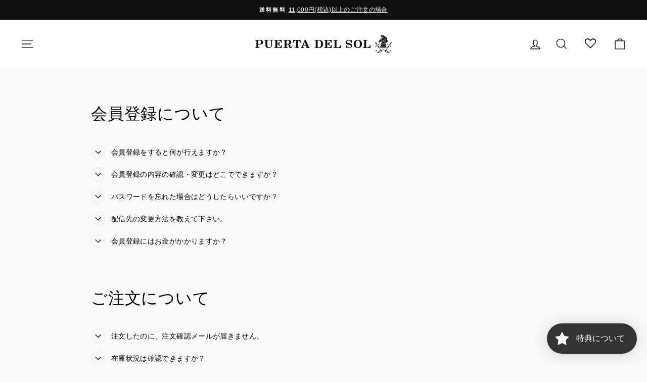

--- FILE ---
content_type: text/html; charset=utf-8
request_url: https://puerta-del-sol.jp/pages/faq
body_size: 48299
content:
<!doctype html>
<html class="no-js" lang="ja" dir="ltr">
<head>
  <meta charset="utf-8">
  <meta http-equiv="X-UA-Compatible" content="IE=edge,chrome=1">
  <meta name="viewport" content="width=device-width,initial-scale=1">
  <meta name="theme-color" content="#111111">
  <link rel="canonical" href="https://puerta-del-sol.jp/pages/faq">
  <link rel="preconnect" href="https://cdn.shopify.com">
  <link rel="preconnect" href="https://fonts.shopifycdn.com">
  <link rel="dns-prefetch" href="https://productreviews.shopifycdn.com">
  <link rel="dns-prefetch" href="https://ajax.googleapis.com">
  <link rel="dns-prefetch" href="https://maps.googleapis.com">
  <link rel="dns-prefetch" href="https://maps.gstatic.com"><link rel="shortcut icon" href="//puerta-del-sol.jp/cdn/shop/files/favicon_32x32_f48ddbd1-128c-49d5-8c18-7187368f2e04_32x32.png?v=1645884800" type="image/png" /><title>FAQ
&ndash; PUERTA DEL SOL
</title>
<meta property="og:site_name" content="PUERTA DEL SOL">
  <meta property="og:url" content="https://puerta-del-sol.jp/pages/faq">
  <meta property="og:title" content="FAQ">
  <meta property="og:type" content="website">
  <meta property="og:description" content="プエルタ・デル・ソル(PUERTA DEL SOL) 公式通販サイト】公式ならではの商品数やサービス、そして他では手に入らない公式だけの限定商品など多数取り扱い。"><meta property="og:image" content="http://puerta-del-sol.jp/cdn/shop/files/pds-og.jpg?v=1644330710">
    <meta property="og:image:secure_url" content="https://puerta-del-sol.jp/cdn/shop/files/pds-og.jpg?v=1644330710">
    <meta property="og:image:width" content="1200">
    <meta property="og:image:height" content="628"><meta name="twitter:site" content="@PUERTA_EBISU">
  <meta name="twitter:card" content="summary_large_image">
  <meta name="twitter:title" content="FAQ">
  <meta name="twitter:description" content="プエルタ・デル・ソル(PUERTA DEL SOL) 公式通販サイト】公式ならではの商品数やサービス、そして他では手に入らない公式だけの限定商品など多数取り扱い。">
<style data-shopify>@font-face {
  font-family: Alegreya;
  font-weight: 400;
  font-style: normal;
  font-display: swap;
  src: url("//puerta-del-sol.jp/cdn/fonts/alegreya/alegreya_n4.9d59d35c9865f13cc7223c9847768350c0c7301a.woff2") format("woff2"),
       url("//puerta-del-sol.jp/cdn/fonts/alegreya/alegreya_n4.a883043573688913d15d350b7a40349399b2ef99.woff") format("woff");
}

  @font-face {
  font-family: Arimo;
  font-weight: 400;
  font-style: normal;
  font-display: swap;
  src: url("//puerta-del-sol.jp/cdn/fonts/arimo/arimo_n4.a7efb558ca22d2002248bbe6f302a98edee38e35.woff2") format("woff2"),
       url("//puerta-del-sol.jp/cdn/fonts/arimo/arimo_n4.0da809f7d1d5ede2a73be7094ac00741efdb6387.woff") format("woff");
}


  @font-face {
  font-family: Arimo;
  font-weight: 600;
  font-style: normal;
  font-display: swap;
  src: url("//puerta-del-sol.jp/cdn/fonts/arimo/arimo_n6.9c18b0befd86597f319b7d7f925727d04c262b32.woff2") format("woff2"),
       url("//puerta-del-sol.jp/cdn/fonts/arimo/arimo_n6.422bf6679b81a8bfb1b25d19299a53688390c2b9.woff") format("woff");
}

  @font-face {
  font-family: Arimo;
  font-weight: 400;
  font-style: italic;
  font-display: swap;
  src: url("//puerta-del-sol.jp/cdn/fonts/arimo/arimo_i4.438ddb21a1b98c7230698d70dc1a21df235701b2.woff2") format("woff2"),
       url("//puerta-del-sol.jp/cdn/fonts/arimo/arimo_i4.0e1908a0dc1ec32fabb5a03a0c9ee2083f82e3d7.woff") format("woff");
}

  @font-face {
  font-family: Arimo;
  font-weight: 600;
  font-style: italic;
  font-display: swap;
  src: url("//puerta-del-sol.jp/cdn/fonts/arimo/arimo_i6.f0bf3dae51f72fa5b2cefdfe865a6fbb7701a14c.woff2") format("woff2"),
       url("//puerta-del-sol.jp/cdn/fonts/arimo/arimo_i6.3489f579170784cd222ed21c14f1e8f1a3c0d044.woff") format("woff");
}

</style><link href="//puerta-del-sol.jp/cdn/shop/t/3/assets/theme.css?v=74058540267249555551733037540" rel="stylesheet" type="text/css" media="all" />
<style data-shopify>:root {
    --typeHeaderPrimary: Alegreya;
    --typeHeaderFallback: serif;
    --typeHeaderSize: 38px;
    --typeHeaderWeight: 400;
    --typeHeaderLineHeight: 1;
    --typeHeaderSpacing: 0.025em;

    --typeBasePrimary:Arimo;
    --typeBaseFallback:sans-serif;
    --typeBaseSize: 14px;
    --typeBaseWeight: 400;
    --typeBaseSpacing: 0.025em;
    --typeBaseLineHeight: 1.6;

    --typeCollectionTitle: 24px;

    --iconWeight: 3px;
    --iconLinecaps: miter;

    
      --buttonRadius: 0px;
    

    --colorGridOverlayOpacity: 0.2;
  }

  .placeholder-content {
    background-image: linear-gradient(100deg, #e5e5e5 40%, #dddddd 63%, #e5e5e5 79%);
  }</style><script>
    document.documentElement.className = document.documentElement.className.replace('no-js', 'js');

    window.theme = window.theme || {};
    theme.routes = {
      home: "/",
      cart: "/cart.js",
      cartPage: "/cart",
      cartAdd: "/cart/add.js",
      cartChange: "/cart/change.js",
      search: "/search"
    };
    theme.strings = {
      soldOut: "Sold Out",
      unavailable: "Unavailable",
      inStockLabel: "在庫あり",
      stockLabel: "残りわずか- [count]アイテムが残っています。",
      willNotShipUntil: "Ready to ship [date]",
      willBeInStockAfter: "Back in stock [date]",
      waitingForStock: "Inventory on the way",
      savePrice: "[saved_amount]OFF",
      cartEmpty: "現在、カートは空です。",
      cartTermsConfirmation: "チェックアウトするには、販売条件に同意する必要があります。",
      searchCollections: "Collections:",
      searchPages: "Pages:",
      searchArticles: "Articles:"
    };
    theme.settings = {
      dynamicVariantsEnable: true,
      cartType: "drawer",
      isCustomerTemplate: false,
      moneyFormat: "¥{{amount_no_decimals}}",
      saveType: "percent",
      productImageSize: "square",
      productImageCover: true,
      predictiveSearch: true,
      predictiveSearchType: "product",
      quickView: false,
      themeName: 'Impulse',
      themeVersion: "5.4.0"
    };
  </script>

  <script>window.performance && window.performance.mark && window.performance.mark('shopify.content_for_header.start');</script><meta name="facebook-domain-verification" content="ynl47l1qqkojc3my4m355g28wn78bd">
<meta id="shopify-digital-wallet" name="shopify-digital-wallet" content="/62267883768/digital_wallets/dialog">
<meta name="shopify-checkout-api-token" content="f064726e59f1fe6b26acab83ba3653f8">
<script async="async" src="/checkouts/internal/preloads.js?locale=ja-JP"></script>
<link rel="preconnect" href="https://shop.app" crossorigin="anonymous">
<script async="async" src="https://shop.app/checkouts/internal/preloads.js?locale=ja-JP&shop_id=62267883768" crossorigin="anonymous"></script>
<script id="apple-pay-shop-capabilities" type="application/json">{"shopId":62267883768,"countryCode":"JP","currencyCode":"JPY","merchantCapabilities":["supports3DS"],"merchantId":"gid:\/\/shopify\/Shop\/62267883768","merchantName":"PUERTA DEL SOL","requiredBillingContactFields":["postalAddress","email","phone"],"requiredShippingContactFields":["postalAddress","email","phone"],"shippingType":"shipping","supportedNetworks":["visa","masterCard","amex","jcb","discover"],"total":{"type":"pending","label":"PUERTA DEL SOL","amount":"1.00"},"shopifyPaymentsEnabled":true,"supportsSubscriptions":true}</script>
<script id="shopify-features" type="application/json">{"accessToken":"f064726e59f1fe6b26acab83ba3653f8","betas":["rich-media-storefront-analytics"],"domain":"puerta-del-sol.jp","predictiveSearch":false,"shopId":62267883768,"locale":"ja"}</script>
<script>var Shopify = Shopify || {};
Shopify.shop = "puerta-del-sol-store.myshopify.com";
Shopify.locale = "ja";
Shopify.currency = {"active":"JPY","rate":"1.0"};
Shopify.country = "JP";
Shopify.theme = {"name":"PUERTA DEL SOL","id":130580152568,"schema_name":"Impulse","schema_version":"5.4.0","theme_store_id":857,"role":"main"};
Shopify.theme.handle = "null";
Shopify.theme.style = {"id":null,"handle":null};
Shopify.cdnHost = "puerta-del-sol.jp/cdn";
Shopify.routes = Shopify.routes || {};
Shopify.routes.root = "/";</script>
<script type="module">!function(o){(o.Shopify=o.Shopify||{}).modules=!0}(window);</script>
<script>!function(o){function n(){var o=[];function n(){o.push(Array.prototype.slice.apply(arguments))}return n.q=o,n}var t=o.Shopify=o.Shopify||{};t.loadFeatures=n(),t.autoloadFeatures=n()}(window);</script>
<script>
  window.ShopifyPay = window.ShopifyPay || {};
  window.ShopifyPay.apiHost = "shop.app\/pay";
  window.ShopifyPay.redirectState = null;
</script>
<script id="shop-js-analytics" type="application/json">{"pageType":"page"}</script>
<script defer="defer" async type="module" src="//puerta-del-sol.jp/cdn/shopifycloud/shop-js/modules/v2/client.init-shop-cart-sync_CRO8OuKI.ja.esm.js"></script>
<script defer="defer" async type="module" src="//puerta-del-sol.jp/cdn/shopifycloud/shop-js/modules/v2/chunk.common_A56sv42F.esm.js"></script>
<script type="module">
  await import("//puerta-del-sol.jp/cdn/shopifycloud/shop-js/modules/v2/client.init-shop-cart-sync_CRO8OuKI.ja.esm.js");
await import("//puerta-del-sol.jp/cdn/shopifycloud/shop-js/modules/v2/chunk.common_A56sv42F.esm.js");

  window.Shopify.SignInWithShop?.initShopCartSync?.({"fedCMEnabled":true,"windoidEnabled":true});

</script>
<script>
  window.Shopify = window.Shopify || {};
  if (!window.Shopify.featureAssets) window.Shopify.featureAssets = {};
  window.Shopify.featureAssets['shop-js'] = {"shop-cart-sync":["modules/v2/client.shop-cart-sync_Rbupk0-S.ja.esm.js","modules/v2/chunk.common_A56sv42F.esm.js"],"init-fed-cm":["modules/v2/client.init-fed-cm_Brlme73P.ja.esm.js","modules/v2/chunk.common_A56sv42F.esm.js"],"shop-button":["modules/v2/client.shop-button_CAOYMen2.ja.esm.js","modules/v2/chunk.common_A56sv42F.esm.js"],"shop-cash-offers":["modules/v2/client.shop-cash-offers_ivvZeP39.ja.esm.js","modules/v2/chunk.common_A56sv42F.esm.js","modules/v2/chunk.modal_ILhUGby7.esm.js"],"init-windoid":["modules/v2/client.init-windoid_BLzf7E_S.ja.esm.js","modules/v2/chunk.common_A56sv42F.esm.js"],"init-shop-email-lookup-coordinator":["modules/v2/client.init-shop-email-lookup-coordinator_Dz-pgYZI.ja.esm.js","modules/v2/chunk.common_A56sv42F.esm.js"],"shop-toast-manager":["modules/v2/client.shop-toast-manager_BRuj-JEc.ja.esm.js","modules/v2/chunk.common_A56sv42F.esm.js"],"shop-login-button":["modules/v2/client.shop-login-button_DgSCIKnN.ja.esm.js","modules/v2/chunk.common_A56sv42F.esm.js","modules/v2/chunk.modal_ILhUGby7.esm.js"],"avatar":["modules/v2/client.avatar_BTnouDA3.ja.esm.js"],"pay-button":["modules/v2/client.pay-button_CxybczQF.ja.esm.js","modules/v2/chunk.common_A56sv42F.esm.js"],"init-shop-cart-sync":["modules/v2/client.init-shop-cart-sync_CRO8OuKI.ja.esm.js","modules/v2/chunk.common_A56sv42F.esm.js"],"init-customer-accounts":["modules/v2/client.init-customer-accounts_B7JfRd7a.ja.esm.js","modules/v2/client.shop-login-button_DgSCIKnN.ja.esm.js","modules/v2/chunk.common_A56sv42F.esm.js","modules/v2/chunk.modal_ILhUGby7.esm.js"],"init-shop-for-new-customer-accounts":["modules/v2/client.init-shop-for-new-customer-accounts_DuVdZwgs.ja.esm.js","modules/v2/client.shop-login-button_DgSCIKnN.ja.esm.js","modules/v2/chunk.common_A56sv42F.esm.js","modules/v2/chunk.modal_ILhUGby7.esm.js"],"init-customer-accounts-sign-up":["modules/v2/client.init-customer-accounts-sign-up_Bo1CzG-w.ja.esm.js","modules/v2/client.shop-login-button_DgSCIKnN.ja.esm.js","modules/v2/chunk.common_A56sv42F.esm.js","modules/v2/chunk.modal_ILhUGby7.esm.js"],"checkout-modal":["modules/v2/client.checkout-modal_B2T2_lCJ.ja.esm.js","modules/v2/chunk.common_A56sv42F.esm.js","modules/v2/chunk.modal_ILhUGby7.esm.js"],"shop-follow-button":["modules/v2/client.shop-follow-button_Bkz4TQZn.ja.esm.js","modules/v2/chunk.common_A56sv42F.esm.js","modules/v2/chunk.modal_ILhUGby7.esm.js"],"lead-capture":["modules/v2/client.lead-capture_C6eAi-6_.ja.esm.js","modules/v2/chunk.common_A56sv42F.esm.js","modules/v2/chunk.modal_ILhUGby7.esm.js"],"shop-login":["modules/v2/client.shop-login_QcPsljo4.ja.esm.js","modules/v2/chunk.common_A56sv42F.esm.js","modules/v2/chunk.modal_ILhUGby7.esm.js"],"payment-terms":["modules/v2/client.payment-terms_Dt9LCeZF.ja.esm.js","modules/v2/chunk.common_A56sv42F.esm.js","modules/v2/chunk.modal_ILhUGby7.esm.js"]};
</script>
<script>(function() {
  var isLoaded = false;
  function asyncLoad() {
    if (isLoaded) return;
    isLoaded = true;
    var urls = ["\/\/d1liekpayvooaz.cloudfront.net\/apps\/customizery\/customizery.js?shop=puerta-del-sol-store.myshopify.com","https:\/\/delivery-date-and-time-picker.amp.tokyo\/script_tags\/cart_attributes.js?shop=puerta-del-sol-store.myshopify.com","https:\/\/wishlisthero-assets.revampco.com\/store-front\/bundle2.js?shop=puerta-del-sol-store.myshopify.com","\/\/social-login.oxiapps.com\/api\/init?vt=928353\u0026shop=puerta-del-sol-store.myshopify.com","https:\/\/tools.luckyorange.com\/core\/lo.js?site-id=e06e49b9\u0026shop=puerta-del-sol-store.myshopify.com","https:\/\/cdn.shopify.com\/s\/files\/1\/0622\/6788\/3768\/t\/3\/assets\/loy_62267883768.js?v=1647105194\u0026shop=puerta-del-sol-store.myshopify.com","https:\/\/storage.nfcube.com\/instafeed-059aa49245de4891f748b4d94ee313b4.js?shop=puerta-del-sol-store.myshopify.com"];
    for (var i = 0; i < urls.length; i++) {
      var s = document.createElement('script');
      s.type = 'text/javascript';
      s.async = true;
      s.src = urls[i];
      var x = document.getElementsByTagName('script')[0];
      x.parentNode.insertBefore(s, x);
    }
  };
  if(window.attachEvent) {
    window.attachEvent('onload', asyncLoad);
  } else {
    window.addEventListener('load', asyncLoad, false);
  }
})();</script>
<script id="__st">var __st={"a":62267883768,"offset":32400,"reqid":"8416f55c-49d2-474a-aabf-3acd4745c647-1768396879","pageurl":"puerta-del-sol.jp\/pages\/faq","s":"pages-94913102072","u":"53459c3ea73b","p":"page","rtyp":"page","rid":94913102072};</script>
<script>window.ShopifyPaypalV4VisibilityTracking = true;</script>
<script id="captcha-bootstrap">!function(){'use strict';const t='contact',e='account',n='new_comment',o=[[t,t],['blogs',n],['comments',n],[t,'customer']],c=[[e,'customer_login'],[e,'guest_login'],[e,'recover_customer_password'],[e,'create_customer']],r=t=>t.map((([t,e])=>`form[action*='/${t}']:not([data-nocaptcha='true']) input[name='form_type'][value='${e}']`)).join(','),a=t=>()=>t?[...document.querySelectorAll(t)].map((t=>t.form)):[];function s(){const t=[...o],e=r(t);return a(e)}const i='password',u='form_key',d=['recaptcha-v3-token','g-recaptcha-response','h-captcha-response',i],f=()=>{try{return window.sessionStorage}catch{return}},m='__shopify_v',_=t=>t.elements[u];function p(t,e,n=!1){try{const o=window.sessionStorage,c=JSON.parse(o.getItem(e)),{data:r}=function(t){const{data:e,action:n}=t;return t[m]||n?{data:e,action:n}:{data:t,action:n}}(c);for(const[e,n]of Object.entries(r))t.elements[e]&&(t.elements[e].value=n);n&&o.removeItem(e)}catch(o){console.error('form repopulation failed',{error:o})}}const l='form_type',E='cptcha';function T(t){t.dataset[E]=!0}const w=window,h=w.document,L='Shopify',v='ce_forms',y='captcha';let A=!1;((t,e)=>{const n=(g='f06e6c50-85a8-45c8-87d0-21a2b65856fe',I='https://cdn.shopify.com/shopifycloud/storefront-forms-hcaptcha/ce_storefront_forms_captcha_hcaptcha.v1.5.2.iife.js',D={infoText:'hCaptchaによる保護',privacyText:'プライバシー',termsText:'利用規約'},(t,e,n)=>{const o=w[L][v],c=o.bindForm;if(c)return c(t,g,e,D).then(n);var r;o.q.push([[t,g,e,D],n]),r=I,A||(h.body.append(Object.assign(h.createElement('script'),{id:'captcha-provider',async:!0,src:r})),A=!0)});var g,I,D;w[L]=w[L]||{},w[L][v]=w[L][v]||{},w[L][v].q=[],w[L][y]=w[L][y]||{},w[L][y].protect=function(t,e){n(t,void 0,e),T(t)},Object.freeze(w[L][y]),function(t,e,n,w,h,L){const[v,y,A,g]=function(t,e,n){const i=e?o:[],u=t?c:[],d=[...i,...u],f=r(d),m=r(i),_=r(d.filter((([t,e])=>n.includes(e))));return[a(f),a(m),a(_),s()]}(w,h,L),I=t=>{const e=t.target;return e instanceof HTMLFormElement?e:e&&e.form},D=t=>v().includes(t);t.addEventListener('submit',(t=>{const e=I(t);if(!e)return;const n=D(e)&&!e.dataset.hcaptchaBound&&!e.dataset.recaptchaBound,o=_(e),c=g().includes(e)&&(!o||!o.value);(n||c)&&t.preventDefault(),c&&!n&&(function(t){try{if(!f())return;!function(t){const e=f();if(!e)return;const n=_(t);if(!n)return;const o=n.value;o&&e.removeItem(o)}(t);const e=Array.from(Array(32),(()=>Math.random().toString(36)[2])).join('');!function(t,e){_(t)||t.append(Object.assign(document.createElement('input'),{type:'hidden',name:u})),t.elements[u].value=e}(t,e),function(t,e){const n=f();if(!n)return;const o=[...t.querySelectorAll(`input[type='${i}']`)].map((({name:t})=>t)),c=[...d,...o],r={};for(const[a,s]of new FormData(t).entries())c.includes(a)||(r[a]=s);n.setItem(e,JSON.stringify({[m]:1,action:t.action,data:r}))}(t,e)}catch(e){console.error('failed to persist form',e)}}(e),e.submit())}));const S=(t,e)=>{t&&!t.dataset[E]&&(n(t,e.some((e=>e===t))),T(t))};for(const o of['focusin','change'])t.addEventListener(o,(t=>{const e=I(t);D(e)&&S(e,y())}));const B=e.get('form_key'),M=e.get(l),P=B&&M;t.addEventListener('DOMContentLoaded',(()=>{const t=y();if(P)for(const e of t)e.elements[l].value===M&&p(e,B);[...new Set([...A(),...v().filter((t=>'true'===t.dataset.shopifyCaptcha))])].forEach((e=>S(e,t)))}))}(h,new URLSearchParams(w.location.search),n,t,e,['guest_login'])})(!0,!0)}();</script>
<script integrity="sha256-4kQ18oKyAcykRKYeNunJcIwy7WH5gtpwJnB7kiuLZ1E=" data-source-attribution="shopify.loadfeatures" defer="defer" src="//puerta-del-sol.jp/cdn/shopifycloud/storefront/assets/storefront/load_feature-a0a9edcb.js" crossorigin="anonymous"></script>
<script crossorigin="anonymous" defer="defer" src="//puerta-del-sol.jp/cdn/shopifycloud/storefront/assets/shopify_pay/storefront-65b4c6d7.js?v=20250812"></script>
<script data-source-attribution="shopify.dynamic_checkout.dynamic.init">var Shopify=Shopify||{};Shopify.PaymentButton=Shopify.PaymentButton||{isStorefrontPortableWallets:!0,init:function(){window.Shopify.PaymentButton.init=function(){};var t=document.createElement("script");t.src="https://puerta-del-sol.jp/cdn/shopifycloud/portable-wallets/latest/portable-wallets.ja.js",t.type="module",document.head.appendChild(t)}};
</script>
<script data-source-attribution="shopify.dynamic_checkout.buyer_consent">
  function portableWalletsHideBuyerConsent(e){var t=document.getElementById("shopify-buyer-consent"),n=document.getElementById("shopify-subscription-policy-button");t&&n&&(t.classList.add("hidden"),t.setAttribute("aria-hidden","true"),n.removeEventListener("click",e))}function portableWalletsShowBuyerConsent(e){var t=document.getElementById("shopify-buyer-consent"),n=document.getElementById("shopify-subscription-policy-button");t&&n&&(t.classList.remove("hidden"),t.removeAttribute("aria-hidden"),n.addEventListener("click",e))}window.Shopify?.PaymentButton&&(window.Shopify.PaymentButton.hideBuyerConsent=portableWalletsHideBuyerConsent,window.Shopify.PaymentButton.showBuyerConsent=portableWalletsShowBuyerConsent);
</script>
<script data-source-attribution="shopify.dynamic_checkout.cart.bootstrap">document.addEventListener("DOMContentLoaded",(function(){function t(){return document.querySelector("shopify-accelerated-checkout-cart, shopify-accelerated-checkout")}if(t())Shopify.PaymentButton.init();else{new MutationObserver((function(e,n){t()&&(Shopify.PaymentButton.init(),n.disconnect())})).observe(document.body,{childList:!0,subtree:!0})}}));
</script>
<link id="shopify-accelerated-checkout-styles" rel="stylesheet" media="screen" href="https://puerta-del-sol.jp/cdn/shopifycloud/portable-wallets/latest/accelerated-checkout-backwards-compat.css" crossorigin="anonymous">
<style id="shopify-accelerated-checkout-cart">
        #shopify-buyer-consent {
  margin-top: 1em;
  display: inline-block;
  width: 100%;
}

#shopify-buyer-consent.hidden {
  display: none;
}

#shopify-subscription-policy-button {
  background: none;
  border: none;
  padding: 0;
  text-decoration: underline;
  font-size: inherit;
  cursor: pointer;
}

#shopify-subscription-policy-button::before {
  box-shadow: none;
}

      </style>

<script>window.performance && window.performance.mark && window.performance.mark('shopify.content_for_header.end');</script>

  <script src="//puerta-del-sol.jp/cdn/shop/t/3/assets/vendor-scripts-v11.js" defer="defer"></script><script src="//puerta-del-sol.jp/cdn/shop/t/3/assets/theme.js?v=17050550750183038951644119366" defer="defer"></script><script>
  !function(t,n){var e=n.loyaltylion||[];if(!e.isLoyaltyLion){n.loyaltylion=e,void 0===n.lion&&(n.lion=e),e.version=2,e.isLoyaltyLion=!0;var o=n.URLSearchParams,i=n.sessionStorage,r="ll_loader_revision",a=(new Date).toISOString().replace(/-/g,""),s="function"==typeof o?function(){try{var t=new o(n.location.search).get(r);return t&&i.setItem(r,t),i.getItem(r)}catch(t){return""}}():null;c("https://sdk.loyaltylion.net/static/2/"+a.slice(0,8)+"/loader"+(s?"-"+s:"")+".js");var l=!1;e.init=function(t){if(l)throw new Error("Cannot call lion.init more than once");l=!0;var n=e._token=t.token;if(!n)throw new Error("Token must be supplied to lion.init");var o=[];function i(t,n){t[n]=function(){o.push([n,Array.prototype.slice.call(arguments,0)])}}"_push configure bootstrap shutdown on removeListener authenticateCustomer".split(" ").forEach(function(t){i(e,t)}),c("https://sdk.loyaltylion.net/sdk/start/"+a.slice(0,11)+"/"+n+".js"),e._initData=t,e._buffer=o}}function c(n){var e=t.getElementsByTagName("script")[0],o=t.createElement("script");o.src=n,o.crossOrigin="",e.parentNode.insertBefore(o,e)}}(document,window);

  
    
      loyaltylion.init({ token: "73ff2a01c9fc779e3d334d6aea1d75e4" });
    
  
</script>

<!-- Font icon for header icons -->
<link href="https://wishlisthero-assets.revampco.com/safe-icons/css/wishlisthero-icons.css" rel="stylesheet"/>
<!-- Style for floating buttons and others -->
<style type="text/css">
@media screen and (max-width: 641px){
.Header__Icon+.Header__Icon {
margin-left: 10px;
}
}
@media screen and (min-width: 641px){
.Header__Icon+.Header__Icon.Wlh-Header__Icon {
margin-left: 20px;
}
}
.wishlist-hero-header-icon {
    vertical-align: middle;
}
.wishlisthero-floating {
        position: absolute;  left: 5px !important; right: auto;
        top: 5px;
        z-index: 4;
        border-radius: 100%;
    }
.wishlisthero-floating svg {
font-size:23px;
margin-top:1px;
}
    .wishlisthero-floating:hover {
        background-color: rgba(0, 0, 0, 0.05);
    }

    .wishlisthero-floating button {
        font-size: 20px !important;
        width: 40px !important;
        padding: 0.125em 0 0 !important;
    }
.MuiTypography-body2 ,.MuiTypography-body1 ,.MuiTypography-caption ,.MuiTypography-button ,.MuiTypography-h1 ,.MuiTypography-h2 ,.MuiTypography-h3 ,.MuiTypography-h4 ,.MuiTypography-h5 ,.MuiTypography-h6 ,.MuiTypography-subtitle1 ,.MuiTypography-subtitle2 ,.MuiTypography-overline , MuiButton-root{
     font-family: inherit !important; /*Roboto, Helvetica, Arial, sans-serif;*/
}
.MuiTypography-h1 , .MuiTypography-h2 , .MuiTypography-h3 , .MuiTypography-h4 , .MuiTypography-h5 , .MuiTypography-h6 , .MuiButton-root, .MuiCardHeader-title a{
     font-family: Alegreya, serif !important;
}

    /****************************************************************************************/
    /* For some theme shared view need some spacing */
    /*
    #wishlist-hero-shared-list-view {
  margin-top: 15px;
  margin-bottom: 15px;
}
#wishlist-hero-shared-list-view h1 {
  padding-left: 5px;
}

#wishlisthero-product-page-button-container {
  padding-top: 15px;
}
*/
#wishlist-hero-shared-list-view {
	margin-top: 3em;
    margin-bottom: 15px;
}
#wishlist-hero-shared-list-view h1 {
	padding-left: 1rem;
}
#wishlist-hero-shared-list-view h1 + div{
	padding-left: 1rem;
}
#wishlist-hero-shared-list-view .MuiButton-text {
    padding: 6px 8px 0 0;
}
    /****************************************************************************************/
    /* #wishlisthero-product-page-button-container button {
  padding-left: 1px !important;
} */
    /****************************************************************************************/
    /* Customize the indicator when wishlist has items AND the normal indicator not working */
span.wishlist-hero-items-count {
  position: absolute;
  top: 30%;
  right: 10%;
    border-radius: 100%;
}

@media screen and (max-width: 749px){
.wishlisthero-product-page-button-container{
width:100%
}
.wishlisthero-product-page-button-container button{
 margin-left:auto !important; margin-right: auto !important;
}
}
@media(max-width:760px){
   span.wishlist-hero-items-count {
     top: 28%;
   }
}
.MuiCardMedia-root{
padding-top:120% !important; 
}
#wishlisthero-product-page-button-container{
  margin:1em 0 0 0;
}
</style> <script type='text/javascript'>try{
   window.WishListHero_setting = {"ButtonColor":"rgba(0, 0, 0, 1)","IconColor":"rgba(255, 255, 255, 1)","IconType":"Heart","ButtonTextBeforeAdding":"お気に入りに追加","ButtonTextAfterAdding":"お気に入りに追加","AnimationAfterAddition":"Blink","ButtonTextAddToCart":"カートに入れる","ButtonTextOutOfStock":"在庫切れ","ButtonTextAddAllToCart":"カートに追加する","ButtonTextRemoveAllToCart":"お気に入りリストをすべて削除する","AddedProductNotificationText":"お気に入りリストに商品が追加されました。","AddedProductToCartNotificationText":"製品がカートに追加されました","ViewCartLinkText":"View Cart","SharePopup_TitleText":"お気に入りリストを共有する","SharePopup_shareBtnText":"Share","SharePopup_shareHederText":"SNSで共有する","SharePopup_shareCopyText":"または、お気に入りリストのリンクをコピーして共有する","SharePopup_shareCancelBtnText":"cancel","SharePopup_shareCopyBtnText":"copy","SendEMailPopup_BtnText":"send email","SendEMailPopup_FromText":"From Name","SendEMailPopup_ToText":"To email","SendEMailPopup_BodyText":"Body","SendEMailPopup_SendBtnText":"send","SendEMailPopup_TitleText":"お気に入りリストをメールで送信する","AddProductMessageText":"本当にすべての商品をカートに入れますか？","RemoveProductMessageText":"本当にこの商品をリストから削除しますか？","RemoveAllProductMessageText":"本当にリストからすべての商品を削除しますか？","RemovedProductNotificationText":"お気に入りリストから商品が削除されました","AddAllOutOfStockProductNotificationText":"商品をカートに入れる際に問題が発生したようです。後でもう一度やり直してください。","RemovePopupOkText":"ok","RemovePopup_HeaderText":"間違いないですか？","ViewWishlistText":"View wishlist","EmptyWishlistText":"お気に入りリストに項目はありません。","BuyNowButtonText":"購入する","BuyNowButtonColor":"rgb(144, 86, 162)","BuyNowTextButtonColor":"rgb(255, 255, 255)","Wishlist_Title":"お気に入りリスト","WishlistHeaderTitleAlignment":"Left","WishlistProductImageSize":"Normal","PriceColor":"rgba(255, 255, 255, 1)","HeaderFontSize":"28","PriceFontSize":"16","ProductNameFontSize":"18","LaunchPointType":"header_menu","DisplayWishlistAs":"seprate_page","DisplayButtonAs":"button_with_icon","PopupSize":"xl","HideAddToCartButton":false,"NoRedirectAfterAddToCart":false,"DisableGuestCustomer":false,"LoginPopupContent":"デバイス間でお気に入りリストを保存するには、ログインしてください。","LoginPopupLoginBtnText":"Login","LoginPopupContentFontSize":"14","NotificationPopupPosition":"right","WishlistButtonTextColor":"rgba(255, 255, 255, 1)","EnableRemoveFromWishlistAfterAddButtonText":"お気に入りから削除","_id":"6223f49a10a3284faa1c6be3","EnableCollection":true,"EnableShare":true,"RemovePowerBy":false,"EnableFBPixel":false,"DisapleApp":false,"FloatPointPossition":"bottom_left","HeartStateToggle":true,"HeaderMenuItemsIndicator":true,"EnableRemoveFromWishlistAfterAdd":true,"CollectionViewAddedToWishlistIconBackgroundColor":"rgba(255, 255, 255, 0)","CollectionViewAddedToWishlistIconColor":"#1468c9","CollectionViewIconBackgroundColor":"rgba(255, 255, 255, 0)","CollectionViewIconColor":"rgba(134, 134, 134, 1)","CollectionViewIconPlacment":"Left","ShareViaEmailSubject":"##wishlist_hero_share_email_customer_name##さんからのお気に入りリストです。","Shop":"puerta-del-sol-store.myshopify.com","shop":"puerta-del-sol-store.myshopify.com","Status":"Active","Plan":"FREE"};  
  }catch(e){ console.error('Error loading config',e); } </script>
<script>window.wishlisthero_cartDotClasses=['cart-link__bubble',  'cart-link__bubble--visible' , 'is-visible'];</script>
<script>window.wishlisthero_buttonProdPageClasses=['btn','btn--full','btn--secondary'];</script>
<script>window.wishlisthero_buttonProdPageFontSize='auto';</script><script type="text/javascript">
  window.Rivo = window.Rivo || {};
  window.Rivo.common = window.Rivo.common || {};
  window.Rivo.common.shop = {
    permanent_domain: 'puerta-del-sol-store.myshopify.com',
    currency: "JPY",
    money_format: "¥{{amount_no_decimals}}",
    id: 62267883768
  };
  

  window.Rivo.common.template = 'page';
  window.Rivo.common.cart = {};
  window.Rivo.global_config = {"asset_urls":{"loy":{"api_js":"https:\/\/cdn.shopify.com\/s\/files\/1\/0194\/1736\/6592\/t\/1\/assets\/ba_rivo_api.js?v=1764090844","lp_js":"https:\/\/cdn.shopify.com\/s\/files\/1\/0194\/1736\/6592\/t\/1\/assets\/ba_rivo_lp.js?v=1764090843","lp_css":"https:\/\/cdn.shopify.com\/s\/files\/1\/0194\/1736\/6592\/t\/1\/assets\/ba_rivo_lp.css?v=1763487440","profile_js":"https:\/\/cdn.shopify.com\/s\/files\/1\/0194\/1736\/6592\/t\/1\/assets\/ba_rivo_profile.js?v=1764090842","profile_css":"https:\/\/cdn.shopify.com\/s\/files\/1\/0194\/1736\/6592\/t\/1\/assets\/ba_rivo_profile.css?v=1765147386","init_js":"https:\/\/cdn.shopify.com\/s\/files\/1\/0194\/1736\/6592\/t\/1\/assets\/ba_loy_init.js?v=1764090841","referrals_js":"https:\/\/cdn.shopify.com\/s\/files\/1\/0194\/1736\/6592\/t\/1\/assets\/ba_loy_referrals.js?v=1764090845","referrals_css":"https:\/\/cdn.shopify.com\/s\/files\/1\/0194\/1736\/6592\/t\/1\/assets\/ba_loy_referrals.css?v=1700287043","widget_js":"https:\/\/cdn.shopify.com\/s\/files\/1\/0037\/2110\/1430\/t\/963\/assets\/ba_loy_widget.js?v=1728252181","widget_css":"https:\/\/cdn.shopify.com\/s\/files\/1\/0194\/1736\/6592\/t\/1\/assets\/ba_loy_widget.css?v=1692840875","page_init_js":"https:\/\/cdn.shopify.com\/s\/files\/1\/0194\/1736\/6592\/t\/1\/assets\/ba_loy_page_init.js?v=1711433130","page_widget_js":"https:\/\/cdn.shopify.com\/s\/files\/1\/0194\/1736\/6592\/t\/1\/assets\/ba_loy_page_widget.js?v=1711432435","page_widget_css":"https:\/\/cdn.shopify.com\/s\/files\/1\/0194\/1736\/6592\/t\/1\/assets\/ba_loy_page.css?v=1693059047","page_preview_js":null,"app_proxy_applications_js":"https:\/\/cdn.shopify.com\/s\/files\/1\/0194\/1736\/6592\/t\/1\/assets\/app_proxy_application.js?v=1708835151"},"forms":{"init_js":"https:\/\/cdn.shopify.com\/s\/files\/1\/0194\/1736\/6592\/t\/1\/assets\/ba_forms_init.js?v=1711433134","widget_js":"https:\/\/cdn.shopify.com\/s\/files\/1\/0194\/1736\/6592\/t\/1\/assets\/ba_forms_widget.js?v=1711433135","forms_css":"https:\/\/cdn.shopify.com\/s\/files\/1\/0194\/1736\/6592\/t\/1\/assets\/ba_forms.css?v=1691714518"},"global":{"helper_js":"https:\/\/cdn.shopify.com\/s\/files\/1\/0194\/1736\/6592\/t\/1\/assets\/ba_tracking.js?v=1764090840"}},"proxy_paths":{"loy":"\/apps\/ba-loy","app_metrics":"\/apps\/ba-loy\/app_metrics"},"aat":["loy"],"pv":false,"sts":false,"bam":true,"batc":true,"fetch_url_to_string":false,"base_money_format":"¥{{amount_no_decimals}}","online_store_version":2,"loy_js_api_enabled":false,"hide_console_ad":false,"shopify_markets_enabled":false,"google_client_id":"105612801293-i27f7uh4jfd7tajl14hqbqlvd6dr5psc.apps.googleusercontent.com","multipass_v_token":false,"clear_latest_order_cache":false,"shop":{"id":62267883768,"name":"PUERTA DEL SOL","domain":"puerta-del-sol.jp"},"theme_extension_local_assets":false};

  

    window.Rivo.loy_config = {"brand_theme_settings":{"enabled":true,"button_bg":"#333333","header_bg":"#333333","desc_color":"#737376","icon_color":"#3a3a3a","link_color":"#333333","visibility":"both","cards_shape":"rounded","hide_widget":false,"launcher_bg":"#333333","mobile_icon":"star","mobile_text":"特典について","title_color":"#212b36","banner_image":"","desktop_icon":"star","desktop_text":"特典について","inputs_shape":"rounded","primary_font":null,"buttons_shape":"rounded","mobile_layout":"icon_with_text","primary_color":"#333333","desktop_layout":"icon_with_text","launcher_shape":"circle","secondary_font":null,"container_shape":"rounded","mobile_placement":"right","button_text_color":"#fff","desktop_placement":"right","header_text_color":"#fff","powered_by_hidden":true,"launcher_text_color":"#ffffff","mobile_side_spacing":20,"desktop_side_spacing":20,"panel_order_settings":{"vip":3,"points":1,"referrals":2},"visibility_condition":"","mobile_bottom_spacing":20,"desktop_bottom_spacing":20,"hide_widget_permanently":false,"widget_icon_preview_url":"","hide_widget_launcher_on_mobile":false,"widget_banner_image_preview_url":""},"launcher_style_settings":{"enabled":true,"button_bg":"#333333","header_bg":"#333333","desc_color":"#737376","icon_color":"#3a3a3a","link_color":"#333333","visibility":"both","cards_shape":"rounded","hide_widget":false,"launcher_bg":"#333333","mobile_icon":"star","mobile_text":"特典について","title_color":"#212b36","banner_image":"","desktop_icon":"star","desktop_text":"特典について","inputs_shape":"rounded","primary_font":null,"buttons_shape":"rounded","mobile_layout":"icon_with_text","primary_color":"#333333","desktop_layout":"icon_with_text","launcher_shape":"circle","secondary_font":null,"container_shape":"rounded","mobile_placement":"right","button_text_color":"#fff","desktop_placement":"right","header_text_color":"#fff","powered_by_hidden":true,"launcher_text_color":"#ffffff","mobile_side_spacing":20,"desktop_side_spacing":20,"panel_order_settings":{"vip":3,"points":1,"referrals":2},"visibility_condition":"","mobile_bottom_spacing":20,"desktop_bottom_spacing":20,"hide_widget_permanently":false,"widget_icon_preview_url":"","hide_widget_launcher_on_mobile":false,"widget_banner_image_preview_url":""},"points_program_enabled":true,"referral_program_enabled":false,"membership_program_enabled":false,"vip_program_enabled":false,"vip_program_tier_type":"points_earned","vip_program_period":"lifetime","floating_widget_settings":{"enabled":true,"button_bg":"#333333","header_bg":"#333333","desc_color":"#737376","icon_color":"#3a3a3a","link_color":"#333333","visibility":"both","cards_shape":"rounded","hide_widget":false,"launcher_bg":"#333333","mobile_icon":"star","mobile_text":"特典について","title_color":"#212b36","banner_image":"","desktop_icon":"star","desktop_text":"特典について","inputs_shape":"rounded","primary_font":null,"buttons_shape":"rounded","mobile_layout":"icon_with_text","primary_color":"#333333","desktop_layout":"icon_with_text","launcher_shape":"circle","secondary_font":null,"container_shape":"rounded","mobile_placement":"right","button_text_color":"#fff","desktop_placement":"right","header_text_color":"#fff","powered_by_hidden":true,"launcher_text_color":"#ffffff","mobile_side_spacing":20,"desktop_side_spacing":20,"panel_order_settings":{},"visibility_condition":"","mobile_bottom_spacing":20,"desktop_bottom_spacing":20,"hide_widget_permanently":false,"widget_icon_preview_url":"","hide_widget_launcher_on_mobile":false,"widget_banner_image_preview_url":"","desktop_launcher_icon":null,"mobile_launcher_icon":null},"widget_custom_icons":{"brand_icon":null,"rewards":null,"ways_to_earn":null,"ways_to_redeem":null},"widget_css":"#baLoySectionWrapper .ba-loy-bg-color {\n  background: linear-gradient(125deg, hsla(0,0%,20%,1), hsla(0,9%,4%,1));\n}\n\n#baLoySectionWrapper .section-panel-wrapper {\n  box-shadow:rgba(0, 0, 0, 0.1) 0px 4px 15px 0px, rgba(0, 0, 0, 0.1) 0px 1px 2px 0px, #333333 0px 2px 0px 0px inset;\n}\n\n\n\n\n.header-main, .header-secondary, .points-expiry-desc {\n\tcolor: #fff !important;\n}\n.main-default a.sign-in{\n  color: #333333 !important;\n}\n\n.section-table-piece-detail-items .li-img path {\n  fill: #3a3a3a;\n}\n\n.buttons-icons-detail-image .li-img {\n  fill: #3a3a3a;\n}\n\n#baLoySectionWrapper .loy-button-main{\n    background: #333333;\n    color: #fff;\n}\n\n  #baLoySectionWrapper .loy-button-main{\n    color: #fff;\n  }\n\n  #baLoySectionWrapper .main-default, #baLoySectionWrapper div.panel-section .head-title,#baLoySectionWrapper body {\n    color: #212b36;\n  }\n\n  #baLoySectionWrapper .section-panel-wrapper .panel-desc, #baLoySectionWrapper .main-default.sign-in-text{\n    color: #737376;\n  }\n\n  #launcher-wrapper{\n    background: #333333;\n  }\n\n#baLoySectionWrapper div.section-bottom{\n  display:none;\n}\n\n.ba-loy-namespace .ba-loy-messenger-frame, #launcher-wrapper{\n  right: 20px;\n  left: auto;\n}\n.ba-loy-namespace .ba-loy-messenger-frame {\n  bottom: 90px;\n}\n#launcher-wrapper{\n  bottom: 20px;\n}\n\n.launcher-text{\n  color: #ffffff !important;\n}\n\n#launcher-wrapper .launcher-desktop { display: block; }\n#launcher-wrapper .launcher-mobile  { display: none;  }\n\n@media (max-device-width: 851px) and (orientation: landscape), (max-width: 500px) {\n  .ba-loy-namespace .ba-loy-messenger-frame{\n    height: 100%;\n    min-height: 100%;\n    bottom: 0;\n    right: 0;\n    left: 0;\n    top: 0;\n    width: 100%;\n    border-radius: 0 !important;\n  }\n  #launcher-wrapper.up{\n    display: none;\n  }\n  #launcher-wrapper{\n    right: 20px;\n    left: auto;\n    bottom: 20px;\n  }\n  #launcher-wrapper .launcher-desktop { display: none;  }\n  #launcher-wrapper .launcher-mobile  { display: block; }\n}\n\n\n\n.ba-loy-circle{border-radius: 30px !important;}\n.ba-loy-rounded{border-radius: 10px !important;}\n.ba-loy-square{border-radius: 0px !important;}\n","domain_name":"loyalty.rivo.io","font_settings":{},"translations":{"vip_perks":"Perks","vip_tiers":"VIP Tiers","general_by":"by","vip_reward":"VIP reward","vip_status":"VIP Status","general_day":"日","social_like":"Like","social_share":"Share","vip_benefits":"Benefits","general_error":"何か問題が発生したようです。すぐに再試行してください。","general_month":"月","general_point":"Point","general_spend":"you spend","general_spent":"Spent","social_follow":"Follow","tos_expiry_at":"特典の有効期限は{{expiry_date}}です。","vip_tier_desc":"限定特典を得ることができます。","general_credit":"Credit","general_points":"Points","general_redeem":"Redeem","general_reward":"reward","vip_tier_spend":"Spend {{amount}}","general_credits":"Credits","general_go_back":"戻る","general_pending":"Pending","general_rewards":"Rewards","general_sign_in":"サインイン","general_sign_up":"会員登録","referrals_title":"Referral Program","review_complete":"Post a product review","survey_complete":"Complete a Survey","general_approved":"Approved","general_share_on":"Share on","general_you_have":"You have","tos_free_product":"特典は{{product_name}}にのみ適用されます。","acct_creation_btn":"会員登録はこちら","general_cancelled":"Cancelled","general_edit_date":"編集する","general_save_date":"日付指定","general_show_more":"Show more","general_signed_up":"契約済み","member_point_desc":"Earn points and turn these into rewards!","referral_complete":"Complete a Referral","tos_expiry_months":"有効期限は{{expiry_months}}引き換えの1ヶ月後です。","vip_tier_achieved":"Unlocked {{tier_name}}","vip_tier_added_to":"Added to {{tier_name}}","acct_creation_desc":"Get rewarded for being an awesome customer","general_apply_code":"コードを適用する","general_share_link":"Share your Personal Link","referrals_email_to":"To","vip_achieved_until":"Achieved until","vip_tier_to_unlock":"to unlock","visitor_point_desc":"ポイントを貯めて、特典に交換しよう","acct_creation_title":"入会して特典を受ける","general_reward_show":"Show","member_header_title":"{points}","member_point_header":"Points","referrals_completed":"今までに紹介されたもの","vip_tier_dropped_to":"Fell to {{tier_name}}","vip_tier_on_highest":"You did it! You're on the highest tier 🎉","general_balance_text":"store credit","general_past_rewards":"過去の報酬","general_product_page":"商品ページ","general_ways_to_earn":"獲得方法","general_your_rewards":"報酬について","referrals_email_send":"Send email","referrals_get_reward":"Get your","referrals_share_link":"このリンクをお友達にシェアして、報酬を受け取ってください。","social_facebook_like":"Like page on Facebook","social_tiktok_follow":"Follow on TikTok","social_twitter_share":"Share link on Twitter","tos_min_order_amount":"{{min_order_amount}}を超えるすべての注文に適用されます。","vip_tier_earn_points":"Earn {{points}} Points","vip_tier_retained_to":"Kept {{tier_name}}","vip_tier_vip_history":"VIP History","visitor_header_title":"会員特典","visitor_point_header":"ポイントがたまる","acct_creation_sign_in":"すでに会員の方はこちら","general_cancel_points":"Points canceled","general_no_points_yet":"まだポイントがありません","general_refund_points":"ポイントの払い戻し","general_sms_subscribe":"Subscribe to SMS","member_header_caption":"POINTS","social_facebook_share":"Share link on Facebook","social_twitter_follow":"Follow on Twitter","vip_reward_earned_via":"Earned via {{vip_tier_name}} tier","vip_you_have_achieved":"You've achieved","wallet_pass_subscribe":"Add Wallet Pass","general_cancel_credits":"Credits canceled","general_no_rewards_yet":"まだ特典はありません","general_place_an_order":"注文する","general_points_expired":"Points expired","general_refund_credits":"Credits refunded","general_upload_receipt":"Submit a Receipt","general_ways_to_redeem":"交換方法","referrals_claim_reward":"Claim your gift","referrals_code_invalid":"This referral code is invalid","referrals_email_invite":"メールで友達を紹介する","referrals_visitor_desc":"お友達を紹介して、そのお友達が商品を購入すると、お二人とも報酬を受け取ることができます。","review_complete_points":"{{points_amount}} Points for every review posted","tos_min_order_quantity":"Minimum {{min_order_quantity}} items required in cart.","visitor_header_caption":"会員登録でポイントが貯まる","general_birthday_reward":"ご褒美でお祝いする","general_credits_expired":"Credits expired","general_discount_amount":"points for ${{discount_amount}} off","general_email_subscribe":"Subscribe to Emails","general_expiration_date":"Expiration Date","general_no_activity_yet":"No activity yet","general_placed_an_order":"注文を出す","general_points_activity":"ポイント履歴","general_share_via_email":"メールでシェアする","general_upcoming_reward":"今後の報酬について","general_you_have_points":"You have {{points}} points","membership_order_placed":"Credits earned from placing an order","referrals_email_message":"Message","referrals_invalid_email":"有効なメールアドレスを入力してください。","referrals_referral_code":"共有するあなたの紹介リンク","social_instagram_follow":"Follow on Instagram","tos_apply_to_collection":"特定のコレクションに含まれる製品に限ります。","tos_max_shipping_amount":"最大配送量{{max_shipping_amount}}を指定します。","vip_tier_no_vip_history":"VIP会員の履歴はまだありません","general_enter_valid_date":"有効な日付を入力してください","general_points_for_every":"ポイントごとに","general_uploaded_receipt":"Submitted a Receipt","general_vip_tier_upgrade":"VIP Tier Upgrade Points","referral_complete_points":"{{points_amount}}紹介が完了するごとにポイントが加算されます。","referrals_call_to_action":"友達に紹介すると報酬がもらえます。","referrals_claimed_reward":"Here's your","referrals_create_account":"アカウント作成","referrals_status_blocked":"blocked","referrals_status_pending":"pending","referrals_your_referrals":"Your referrals","general_click_to_see_more":"View My Rewards Account","general_product_purchased":"Product Purchased","general_redeemed_a_reward":"特典の引き換え","general_use_discount_code":"次回のご注文の際に、この割引コードをご利用ください。","gift_card_sync_past_tense":"Gift card sync","referrals_already_visited":"Already visited this page","referrals_general_invalid":"Sorry, looks like this referral is invalid","referrals_referred_reward":"手に入れることができます。","referrals_referrer_reward":"手に入ります。","general_celebrate_birthday":"誕生日プレゼント","general_how_to_earn_points":"ポイントを貯めるには？","loyalty_page_rewards_title":"Rewards","referrals_no_referrals_yet":"紹介はまだありません","referrals_progran_disabled":"This referral program is disabled","referrals_status_completed":"completed","review_complete_past_tense":"Posted a product review","survey_complete_past_tense":"Completed a Survey","general_add_product_to_cart":"商品をカートに入れる","general_balance_text_plural":"Credits","general_fallback_first_name":"there","general_not_enough_earnings":"Not enough earnings to redeem","general_were_awarded_points":"were awarded points","activity_table_header_status":"Status","general_manual_points_adjust":"マニュアルポイント調整","referral_complete_past_tense":"Completed a Referral","referrals_similar_ip_invalid":"We are unable to process referrals within the same IP address","store_credit_sync_past_tense":"Store credit sync","vip_tier_orders_placed_count":"Place {{amount}} Orders","general_activate_store_credit":"Activate Store Credit","general_celebrate_anniversary":"Celebrate Loyalty Anniversary","general_punch_card_checkpoint":"Punch Card Checkpoint","general_redeemed_store_credit":"Redeemed Store Credit","loyalty_page_rewards_subtitle":"You have the following rewards ready to use","checkout_ui_redeem_points_desc":"You have {{points}} points! Redeem for discounts on this order.","general_discount_amount_coupon":"${{discount_amount}} off coupon","general_have_not_earned_points":"まだポイントを獲得していない。","membership_page_benefits_title":"Membership Benefits","referrals_email_to_placeholder":"カンマで区切られたメールアドレスのリストを追加する","referrals_name_must_be_present":"Please enter your first name","account_ui_loyalty_status_title":"Welcome, {{first_name}}! You have {{balance}} points","checkout_ui_redeem_points_login":"Log in","checkout_ui_redeem_points_title":"Redeem your points","general_add_points_default_note":"ポイントインポートによるポイント付与","general_celebrate_your_birthday":"誕生日をお祝いしよう 🎉 30日前までにお知らせください。そうでない場合は、もう1年お待ちいただくことになります。","general_please_choose_an_option":"お選びください。","general_redeem_error_max_points":"消費ポイントの上限を超えました。","general_redeem_error_min_points":"交換のためのポイントを満たしていません。","loyalty_page_banner_earn_button":"Earn points","loyalty_page_rewards_no_rewards":"No rewards yet","loyalty_page_ways_to_earn_title":"Ways to Earn","referrals_email_already_claimed":"This email has already been claimed","referrals_general_invalid_title":"We're Sorry","social_facebook_like_past_tense":"Liked a page on Facebook","social_tiktok_follow_past_tense":"Followed on TikTok","social_twitter_share_past_tense":"Shared a link on Twitter","loyalty_page_banner_login_button":"Sign In","loyalty_page_upload_receipt_help":"Upload a receipt within the last 30 days to earn points. Please lay the receipt on a flat surface and take a photo from a close distance.","social_facebook_share_past_tense":"Shared a link on Facebook","social_twitter_follow_past_tense":"Followed on Twitter","wallet_pass_subscribe_past_tense":"Added Wallet Pass","account_slideout_home_login_title":"Sign in to manage your account","general_points_for_judgeme_review":"JudgeMe review","loyalty_page_banner_redeem_button":"Redeem Rewards","loyalty_page_subscribe_email_help":"Subscribe to our email list and earn points","loyalty_page_ways_to_redeem_title":"Ways to Redeem","membership_page_benefits_subtitle":"Here's an overview of your membership benefits","referrals_account_already_claimed":"You already have an account. You can invite your friends to win rewards!","vip_tier_products_purchased_count":"Purchase {{amount}} Specific Products","account_ui_loyalty_status_subtitle":"You're on the {{vip_tier_name}} tier","checkout_ui_activate_account_title":"Activate Your Account","checkout_ui_redeemed_rewards_title":"Your rewards","general_reset_removal_default_note":"インポートからリセットされたポイントに対して、既存のポイントを削除","loyalty_page_customer_birthday_day":"Day","loyalty_page_upload_receipt_attach":"Attach File","loyalty_page_upload_receipt_button":"Submit Receipt","loyalty_page_ways_to_earn_subtitle":"Earn points by completing these actions","referrals_your_referrals_show_here":"紹介された人はここに表示されます。","social_instagram_follow_past_tense":"Followed on Instagram","account_slideout_orders_login_title":"Sign in to view your orders","checkout_ui_points_estimation_title":"Complete this purchase to earn up to {{points}} points","checkout_ui_refer_friends_login_url":"account\/login?return_url=\/account\u0026email={{customer_email}}","general_loyalty_program_and_rewards":"Loyalty Program \u0026 Rewards","general_vip_tier_upgrade_past_tense":"{{tier_name}} Entry Points","general_your_rewards_will_show_here":"あなたの報酬は、ここに表示されます。","loyalty_page_banner_logged_in_title":"Welcome to the program","loyalty_page_banner_register_button":"Join Now","loyalty_page_explainer_step_1_title":"Signup","loyalty_page_explainer_step_2_title":"Earn","loyalty_page_explainer_step_3_title":"Redeem","loyalty_page_subscribe_email_button":"Subscribe","loyalty_page_upload_receipt_no_file":"Please select a file to upload","loyalty_page_upload_receipt_success":"Thanks! Your receipt will be reviewed shortly","membership_page_banner_login_button":"Sign In","membership_page_banner_login_prefix":"Already a member?","membership_tier_unlocked_past_tense":"Membership Signup","referrals_email_message_placeholder":"紹介メッセージをカスタマイズする。紹介リンクは自動的に追加されます。","account_slideout_profile_login_title":"Sign in to manage your profile","checkout_ui_redeem_points_login_desc":"to view your points balance and discover rewards available for redemption.","checkout_ui_redeem_store_credit_desc":"You have ${{store_credit}} in store credit.","loyalty_page_banner_logged_out_title":"Join our Loyalty Program","loyalty_page_customer_birthday_month":"Month","loyalty_page_customer_birthday_title":"Celebrate your birthday","loyalty_page_ways_to_redeem_subtitle":"Redeem points for these rewards","vip_tier_product_ids_purchased_count":"Purchase {{amount}} Specific Products","checkout_ui_cashback_estimation_title":"Complete this purchase to earn up to {{cashback}} in CashBack","checkout_ui_install_wallet_pass_title":"Install our Wallet Pass for Exclusive Offers","checkout_ui_points_estimation_subtext":"Loyalty points can be redeemed for rewards on future purchases. Actual points awarded may differ if other discounts are applied.","checkout_ui_redeem_store_credit_title":"Apply your store credit","checkout_ui_refer_friends_login_title":"Claim your points from this purchase !","general_celebrate_birthday_past_tense":"誕生日のお祝い","account_dashboard_activity_block_title":"Your Activity","account_dashboard_member_card_cta_text":"View Rewards","account_dashboard_referral_block_title":"Refer a friend","general_reset_new_balance_default_note":"ポイントインポートにより、ポイントを新残高にリセット","loyalty_page_explainer_logged_in_title":"Hi \u003cspan rivo-x-data rivo-x-text=\"$store.customer.first_name\"\u003e\u003c\/span\u003e, you have \u003cstrong\u003e\u003cspan rivo-x-data rivo-x-text=\"$store.customer.pretty_points_tally\"\u003e\u003c\/span\u003e\u003c\/strong\u003e Points","loyalty_page_explainer_step_1_subtitle":"Create an account on our store","loyalty_page_explainer_step_2_subtitle":"Earn points for shopping","loyalty_page_explainer_step_3_subtitle":"Redeem points for discounts","loyalty_page_vip_tiers_logged_in_title":"VIP Tiers","membership_page_explainer_step_1_title":"Signup","membership_page_explainer_step_2_title":"Earn","membership_page_explainer_step_3_title":"Redeem","membership_recurring_signup_past_tense":"Recurring Credit","referrals_advocate_stats_email_claimed":"Claimed","checkout_ui_activate_account_button_url":"\/account\/login?return_url=\/account","checkout_ui_cashback_estimation_subtext":"CashBack can be redeemed for rewards on future purchases. Actual CashBack awarded may differ if other discounts are applied.","loyalty_page_activity_table_header_date":"Date","loyalty_page_activity_table_no_activity":"No activity yet","loyalty_page_explainer_logged_out_title":"How it Works","loyalty_page_vip_tiers_logged_out_title":"VIP Tiers","membership_page_banner_login_button_url":"\/account\/login?return_url=\/account","account_dashboard_member_card_body_title":"You have \u003cstrong\u003e\u003cspan rivo-x-data rivo-x-text=\"$store.customer.pretty_points_tally\"\u003e\u003c\/span\u003e\u003c\/strong\u003e Points","account_ui_loyalty_status_cta_button_url":"\/pages\/loyalty-program","checkout_ui_activate_account_button_text":"Activate Account","checkout_ui_activate_account_description":"Activate your loyalty account to start earning points, tracking rewards, and accessing exclusive member benefits.","checkout_ui_redeem_points_alternate_name":"points","checkout_ui_redeemed_rewards_description":"Your rewards available to use","checkout_ui_redeemed_rewards_login_title":"Log in","checkout_ui_refer_friends_referral_title":"Refer a Friend","general_celebrate_anniversary_past_tense":"Celebrated Loyalty Anniversary","loyalty_page_activity_expiration_warning":"Expiration Date: \u003cspan rivo-x-data rivo-x-text=\"$store.customer.points_expiry\"\u003e\u003c\/span\u003e","loyalty_page_customer_birthday_save_date":"Save Date","loyalty_page_upload_challenge_photo_help":"Upload a challenge photo to earn.","referrals_advocate_stats_email_completed":"Completed","referrals_create_account_to_claim_coupon":"クーポンを請求するには、アカウントを作成してください。","account_dashboard_referral_block_subtitle":"Give your friends a reward and claim your own when they make a purchase","account_ui_loyalty_status_cta_button_text":"View Rewards","checkout_ui_redeemed_rewards_select_label":"Select a Reward","loyalty_page_activity_table_header_action":"Activity","loyalty_page_banner_logged_in_description":"As a member, you will earn points for shopping","loyalty_page_explainer_logged_in_subtitle":"Here's an overview of your current points balance and recent activity","loyalty_page_vip_tiers_logged_in_subtitle":"You are on the \u003cspan rivo-x-data rivo-x-text=\"$store.customer?.current_vip_tier_info?.tier?.name\"\u003e\u003c\/span\u003e tier","membership_page_banner_add_to_cart_button":"Join Now","membership_page_explainer_step_1_subtitle":"Create an account on our store","membership_page_explainer_step_2_subtitle":"Earn points for shopping","membership_page_explainer_step_3_subtitle":"Redeem points for discounts","account_dashboard_member_card_header_title":"Welcome \u003cspan rivo-x-data rivo-x-text=\"$store.customer?.first_name\"\u003e\u003c\/span\u003e","account_dashboard_vip_tiers_progress_title":"VIP Tier Status","checkout_ui_install_wallet_pass_button_url":"\/#rivo","general_converted_to_credits_external_note":"Converted your points balance to store credit","general_converted_to_credits_internal_note":"Converted from points to store credit","loyalty_page_banner_logged_out_description":"Join for free and begin earning points \u0026 rewards every time you shop.","loyalty_page_upload_challenge_photo_attach":"Attach File","loyalty_page_upload_challenge_photo_button":"Submit Challenge Photo","loyalty_page_vip_tiers_logged_out_subtitle":"Join our VIP loyalty program to unlock exclusive rewards available only to members.","membership_page_activity_table_header_date":"Date","membership_page_activity_table_no_activity":"No activity yet","membership_page_banner_is_subscriber_title":"Welcome to our Membership Program","membership_page_status_is_subscriber_title":"You have an Active Membership","referrals_advocate_stats_email_link_clicks":"Link Clicks","account_dashboard_member_card_body_subtitle":"You're on the \u003cspan rivo-x-data rivo-x-text=\"$store.customer?.current_vip_tier_info?.tier?.name\"\u003e\u003c\/span\u003e tier","account_dashboard_referral_block_share_html":"\u003ca href=\"\/pages\/refer-a-friend\"\u003eEmail your link to friends\u003c\/a\u003e or \u003ca href=\"\/pages\/refer-a-friend?popup_panel=email_stats\"\u003eget your stats\u003c\/a\u003e","checkout_ui_install_wallet_pass_button_text":"Install Wallet Pass","checkout_ui_install_wallet_pass_description":"Unlock exclusive offers and rewards with our Wallet Pass.","checkout_ui_login_notification_banner_title":"Have loyalty discounts or rewards that you'd like to apply?","checkout_ui_refer_friends_login_description":"Log in or register to activate your loyalty account, redeem your points and access your special offers.","loyalty_page_activity_table_header_earnings":"Points","loyalty_page_upload_challenge_photo_no_file":"Please select a file to upload","loyalty_page_upload_challenge_photo_success":"Thanks! Your challenge photo will be reviewed shortly","membership_page_activity_expiration_warning":"Expiration Date: \u003cspan rivo-x-data rivo-x-text=\"$store.customer.points_expiry\"\u003e\u003c\/span\u003e","membership_page_banner_non_subscriber_title":"Join our Membership Program","membership_recurring_anniversary_past_tense":"Membership Anniversary Credits","account_dashboard_unused_rewards_block_title":"Use your rewards","checkout_ui_redeem_incremental_earnings_desc":"How much of your ${{balance}} in balance would you like to redeem?","checkout_ui_refer_friends_login_button_title":"Activate my account","general_order_placed_store_credit_multiplier":"Earn cash back for every $1 spent","loyalty_page_vip_tiers_progress_column_title":"Tier Status","membership_page_activity_table_header_action":"Activity","referrals_advocate_stats_email_unique_visits":"Unique visits from your link","referrals_email_your_friend_has_referred_you":"お友達から{{shop_name}}を紹介されました。","account_dashboard_vip_tiers_progress_subtitle":"Earn \u003cspan rivo-x-data rivo-x-text=\"$store.customer?.current_vip_tier_info?.next_tier?.formatted_to_spend_or_earn\"\u003e\u003c\/span\u003e points to reach the \u003cspan rivo-x-data rivo-x-text=\"$store.customer?.current_vip_tier_info?.next_tier?.name\"\u003e\u003c\/span\u003e tier.","checkout_ui_login_notification_banner_subtext":"to login to your account","checkout_ui_redeem_incremental_earnings_login":"Log in","checkout_ui_redeem_incremental_earnings_title":"Redeem store balance","checkout_ui_redeem_points_select_custom_label":"{{reward_name}} orders ${{min_order_amount}}+ for {{points_amount}} points","checkout_ui_refer_friends_referral_button_url":"","membership_page_banner_add_to_cart_button_url":"\/membership-add-to-cart","membership_page_cancel_membership_modal_title":"Are you sure you want to cancel your membership?","membership_page_explainer_is_subscriber_title":"Hi \u003cspan rivo-x-data=\"{ username: $store.customer.first_name || 'there' }\" rivo-x-text=\"username\"\u003e\u003c\/span\u003e, you have \u003cstrong\u003e\u003cspan rivo-x-data rivo-x-text=\"$store.customer.pretty_credits_tally\"\u003e\u003c\/span\u003e\u003c\/strong\u003e in Store Credit","membership_page_status_is_subscriber_subtitle":"You will be charged next on \u003cspan rivo-x-data rivo-x-text=\"$store.customer?.membership?.pretty_next_charge_date\"\u003e\u003c\/span\u003e","referrals_email_checkout_out_and_claim_reward":"紹介リンクをチェックし、無料の報酬を請求してください。","account_dashboard_rewards_progress_block_title":"Earn more rewards","checkout_ui_redeem_points_select_discount_desc":"Please select a discount","checkout_ui_redeemed_rewards_login_description":"to view your rewards available to use.","checkout_ui_refer_friends_referral_description":"Share your referral link with friends and earn rewards each time a new friend makes a purchase.","membership_page_activity_table_header_earnings":"Points","membership_page_cancel_membership_modal_button":"Yes, Cancel my Membership","membership_page_explainer_non_subscriber_title":"How it Works","account_dashboard_unused_rewards_block_subtitle":"Use your previously redeemed rewards:","checkout_ui_login_notification_banner_link_text":"Click here","checkout_ui_redeem_points_select_discount_label":"Select Discount","checkout_ui_redeemed_rewards_select_description":"Please select a reward","checkout_ui_refer_friends_referral_button_title":"Refer a Friend","loyalty_page_vip_tiers_progress_column_subtitle":"Earn \u003cspan rivo-x-data rivo-x-text=\"$store.customer?.current_vip_tier_info?.next_tier?.formatted_to_spend_or_earn\"\u003e\u003c\/span\u003e points to reach the \u003cspan rivo-x-data rivo-x-text=\"$store.customer?.current_vip_tier_info?.next_tier?.name\"\u003e\u003c\/span\u003e tier.","membership_page_status_update_payment_link_text":"Update Payment Method","referrals_advocate_stats_email_no_referrals_yet":"No referrals yet.","account_dashboard_unused_rewards_block_date_text":"Redeemed on: {{date}}","membership_page_banner_is_subscriber_description":"You'v unlocked exclusive savings, rewards \u0026 VIP access.","membership_page_explainer_is_subscriber_subtitle":"Here's an overview of your current credits balance and recent activity","account_dashboard_referral_block_copy_button_text":"Copy","account_dashboard_rewards_progress_block_subtitle":"Earn another \u003cspan rivo-x-data rivo-x-text=\"$store.customer.points_amount_to_next_reward\"\u003e\u003c\/span\u003e points to unlock a \u003cspan rivo-x-data rivo-x-text=\"$store.customer.next_reward?.name\"\u003e\u003c\/span\u003e reward\u003c\/p\u003e","account_dashboard_unused_rewards_block_no_rewards":"No rewards yet","checkout_ui_redeem_store_credit_apply_button_text":"Apply Store Credit","membership_page_banner_non_subscriber_description":"Unlock exclusive savings, rewards \u0026 VIP access.","membership_page_update_payment_method_modal_title":"Update Payment Method","checkout_ui_redeem_incremental_earnings_login_desc":"to view your balance.","membership_page_status_cancel_membership_link_text":"Cancel","checkout_ui_refer_friends_referral_text_field_label":"Your referral link","membership_page_cancel_membership_modal_description":"We'd hate to see you leave. Your membership includes exclusive benefits that you'll lose access to immediately.","checkout_ui_cashback_estimation_title_usd_to_currency":"Complete this purchase to earn up to {{cashback_usd_to_currency}} in CashBack","referrals_advocate_stats_email_friends_order_verified":"Friends order was verified","referrals_advocate_stats_email_referral_link_to_share":"Here's your referral link to share with friends.","referrals_advocate_stats_email_friend_claimed_discount":"Friend claimed discount","account_dashboard_vip_tiers_progress_completed_subtitle":"Congrats! You've reached the highest tier.","checkout_ui_cashback_estimation_subtext_usd_to_currency":"CashBack can be redeemed for rewards on future purchases. Actual CashBack awarded may differ if other discounts are applied.","checkout_ui_post_purchase_account_activation_button_url":"\/account\/login?return_url=\/account","membership_page_update_payment_method_modal_description":"We've sent you an email to update your payment method. Please check your inbox and follow the instructions.","checkout_ui_redeem_incremental_earnings_form_input_label":"Earnings amount","checkout_ui_redeem_incremental_discount_code_change_error":"{{code}} couldn't be used with your existing discounts.","checkout_ui_redeem_incremental_earnings_form_submit_button":"Redeem","checkout_ui_redeem_points_not_enough_points_banner_message":"You're {{points_amount}} points away from a reward","account_dashboard_rewards_progress_block_completed_subtitle":"Keep earning points to unlock more rewards","checkout_ui_redeem_incremental_earnings_desc_usd_to_currency":"You have {{formatted_credits_tally_usd_to_currency}}) in store credit to redeem (subject to FX rates at time of redemption)"},"custom_css":null,"ways_to_earn":[{"id":67254,"title":"注文する","status":"active","name":null,"trigger":"order_placed","points_amount":1,"credits_amount":0.0,"balance_amount":1,"description":"Earn cash back for every $1 spent","url":null,"button_text":null,"pretty_earnings_text":"1 Points","card_click_method":null,"hidden_from_ui":false,"multi_balance_settings_by_tiers":{},"multipliers":[],"currency_base_amount":1,"points_type":"multiplier"},{"id":67286,"title":"誕生日プレゼント","status":"active","name":null,"trigger":"customer_birthday","points_amount":100000,"credits_amount":0.0,"balance_amount":100000,"description":null,"url":null,"button_text":null,"pretty_earnings_text":"100,000 Points","card_click_method":null,"hidden_from_ui":false,"multi_balance_settings_by_tiers":{},"multipliers":[],"currency_base_amount":1,"points_type":"fixed"},{"id":67220,"title":"会員登録","status":"active","name":null,"trigger":"customer_member_enabled","points_amount":10000,"credits_amount":0.0,"balance_amount":10000,"description":null,"url":null,"button_text":null,"pretty_earnings_text":"10,000 Points","card_click_method":null,"hidden_from_ui":false,"multi_balance_settings_by_tiers":{},"multipliers":[],"currency_base_amount":1,"points_type":"fixed"}],"points_rewards":[{"id":97067,"name":"¥500 割引クーポン","enabled":true,"points_amount":50000,"points_type":"fixed","reward_type":"fixed_amount","source":"points","pretty_display_rewards":"¥500 割引クーポン (50,000 points required)","icon_url":null,"pretty_points_amount":"50,000","purchase_type":"one_time","recurring_cycle_limit":null,"min_order_quantity":null,"terms_of_service":{"reward_type":"fixed_amount","min_order_amount":500.0,"applies_to":"entire","show_tos":true},"pretty_terms_of_service":"¥500を超えるすべての注文に適用されます。 "},{"id":97068,"name":"¥1,000 割引クーポン","enabled":true,"points_amount":100000,"points_type":"fixed","reward_type":"fixed_amount","source":"points","pretty_display_rewards":"¥1,000 割引クーポン (100,000 points required)","icon_url":null,"pretty_points_amount":"100,000","purchase_type":"one_time","recurring_cycle_limit":null,"min_order_quantity":null,"terms_of_service":{"reward_type":"fixed_amount","min_order_amount":1000.0,"applies_to":"entire","show_tos":true},"pretty_terms_of_service":"¥1,000を超えるすべての注文に適用されます。 "},{"id":97069,"name":"¥2,000 割引クーポン","enabled":true,"points_amount":200000,"points_type":"fixed","reward_type":"fixed_amount","source":"points","pretty_display_rewards":"¥2,000 割引クーポン (200,000 points required)","icon_url":null,"pretty_points_amount":"200,000","purchase_type":"one_time","recurring_cycle_limit":null,"min_order_quantity":null,"terms_of_service":{"reward_type":"fixed_amount","min_order_amount":2000.0,"applies_to":"entire","show_tos":true},"pretty_terms_of_service":"¥2,000を超えるすべての注文に適用されます。 "}],"rewards":[{"id":97067,"name":"¥500 割引クーポン","enabled":true,"points_amount":50000,"points_type":"fixed","reward_type":"fixed_amount","source":"points","pretty_display_rewards":"¥500 割引クーポン (50,000 points required)","icon_url":null,"pretty_points_amount":"50,000","purchase_type":"one_time","recurring_cycle_limit":null,"min_order_quantity":null,"terms_of_service":{"reward_type":"fixed_amount","min_order_amount":500.0,"applies_to":"entire","show_tos":true},"pretty_terms_of_service":"¥500を超えるすべての注文に適用されます。 "},{"id":97068,"name":"¥1,000 割引クーポン","enabled":true,"points_amount":100000,"points_type":"fixed","reward_type":"fixed_amount","source":"points","pretty_display_rewards":"¥1,000 割引クーポン (100,000 points required)","icon_url":null,"pretty_points_amount":"100,000","purchase_type":"one_time","recurring_cycle_limit":null,"min_order_quantity":null,"terms_of_service":{"reward_type":"fixed_amount","min_order_amount":1000.0,"applies_to":"entire","show_tos":true},"pretty_terms_of_service":"¥1,000を超えるすべての注文に適用されます。 "},{"id":97069,"name":"¥2,000 割引クーポン","enabled":true,"points_amount":200000,"points_type":"fixed","reward_type":"fixed_amount","source":"points","pretty_display_rewards":"¥2,000 割引クーポン (200,000 points required)","icon_url":null,"pretty_points_amount":"200,000","purchase_type":"one_time","recurring_cycle_limit":null,"min_order_quantity":null,"terms_of_service":{"reward_type":"fixed_amount","min_order_amount":2000.0,"applies_to":"entire","show_tos":true},"pretty_terms_of_service":"¥2,000を超えるすべての注文に適用されます。 "}],"referral_rewards":{"referrer_reward":{"id":97070,"name":"¥5 off coupon","reward_type":"fixed_amount","properties":{"applies_to":"entire","auto_redeem_enabled":false,"refund_on_expiry_enabled":false,"min_order_value_excludes_free_product":false}},"referred_reward":{"id":97071,"name":"¥5 off coupon","reward_type":"fixed_amount","properties":{"applies_to":"entire","auto_redeem_enabled":false,"refund_on_expiry_enabled":false,"min_order_value_excludes_free_product":false}}},"referral_settings":{"referrals_landing_path":null,"referrals_landing_domain":null},"referral_social_settings":{"sms":false,"email":false,"twitter":true,"facebook":true,"whatsapp":false,"share_order":["email","sms","twitter","facebook","whatsapp","link"],"sms_message":"","twitter_message":"","whatsapp_message":""},"referrals_customer_account_required":false,"friend_discounts_disabled":false,"vip_tiers":[],"account_embed_widget_settings":{"enabled":false,"target_page":null,"custom_insert_method":null},"loyalty_landing_page_settings":{"enabled":false,"template_suffix":"rivo-loyalty-landing-page","vip_tiers_table_data":[]},"membership_landing_page_settings":{"enabled":false,"template_suffix":"rivo-membership-landing-page"},"account_dashboard_settings":{},"forms":[],"points_expiry_enabled":false,"frontend":{"potential_points":{"order_placed":{"enabled":true,"points_type":"multiplier","points_amount":1,"currency_base_amount":1,"multi_balance_settings_by_tiers":{}}}},"referral_campaigns":[],"paid_membership_settings":{"faq":[],"page_title":"Membership","landing_path":"\/","credits_enabled":false,"product_enabled":false,"billing_interval":"month","legacy_product_ids":[],"cancellation_policy":"immediate","final_reminder_days":3,"rebill_reminder_days":5,"free_shipping_enabled":true,"migration_mode_enabled":false,"page_guest_description":"Join our membership program to get access to exclusive discounts, offers, and more!","page_member_description":"You're getting access to exclusive discounts, offers, and more!","rebill_attempt_interval":"hourly","custom_dashboard_enabled":false,"exclusive_access_enabled":true,"priority_support_enabled":true,"daily_rebill_attempt_utc_hour":16,"landing_path_redirect_enabled":true,"default_enrollment_tier_method":"customer_creation","failed_payments_retry_schedule":[{"days_after_last_retry":1},{"days_after_last_retry":2},{"days_after_last_retry":3},{"days_after_last_retry":5},{"days_after_last_retry":5},{"days_after_last_retry":5},{"days_after_last_retry":5}],"daily_failed_payments_attempt_utc_hour":23},"checkout_ui_settings":{"global_show_login_enabled":false,"redeem_store_credit_button_kind":"primary","global_show_login_header_enabled":false,"redeem_credits_show_login_enabled":false,"shopify_markets_metaobject_enabled":false,"redeem_points_use_custom_select_label":false,"redeem_points_only_show_from_countries":[],"redeem_points_show_all_rewards_enabled":false,"redeem_points_select_apply_button_enabled":false,"redeemed_rewards_only_show_from_countries":[],"post_purchase_referral_hide_from_countries":[],"redeem_points_default_select_label_enabled":true,"hide_all_checkout_extensions_from_countries":[],"post_purchase_referral_preview_mode_enabled":false,"only_show_checkout_extensions_from_countries":[],"post_purchase_referral_share_buttons_enabled":false,"redeem_points_disable_reward_options_enabled":false,"redeem_store_credit_only_show_from_countries":[],"redeem_incremental_earnings_show_login_enabled":false,"redeem_points_hide_redeem_when_discount_exists":false,"redeem_points_not_enough_points_banner_enabled":false,"post_purchase_referral_only_show_from_countries":[],"redeem_incremental_earnings_balance_to_currency":false,"redeemed_rewards_hide_selections_when_no_options":false,"post_purchase_account_activation_button_full_width":true,"redeem_incremental_earnings_only_show_from_countries":[],"redeem_points_hide_selections_unless_discount_exists":false,"post_purchase_account_activation_preview_mode_enabled":false,"post_purchase_referral_always_show_to_advocate_enabled":false,"redeemed_rewards_hide_selections_when_discount_applied":false,"post_purchase_account_activation_membership_mode_enabled":false,"redeem_incremental_earnings_input_amount_stepper_enabled":false,"post_purchase_account_activation_only_show_from_countries":[],"post_purchase_install_wallet_pass_only_show_from_countries":[],"redeem_incremental_earnings_hide_redeem_when_discount_exists":false,"redeem_incremental_earnings_hide_redeem_when_insufficient_balance":false,"redeem_incremental_earnings_hide_redeem_unless_minimum_order_value_is_met":false,"redeem_incremental_earnings_balance_usd_to_currency_enabled":false,"cashback_estimation_balance_usd_to_currency_enabled":false},"discount_code_prefix_settings":{"global_prefix":"BAL-","loyalty_gift_prefix":"LGIFT-"},"membership_tiers":[],"credit_mode":false,"active_bonus_campaign":null,"js_api_config":{"emit_points_balances_on_load":false},"auto_login":{"enabled":false,"email_provider":"kl","email_identifier":"utm_klaviyo_profile_id","auto_login_reload_enabled":false,"auto_login_bypass_only_mode_enabled":false},"account_widget_settings":{"enabled":false,"or_text":"OR","city_text":"City","edit_text":"Edit","name_text":"Name","email_text":"Email","order_text":"Order","phone_text":"Phone","taxes_text":"Taxes","total_text":"Total","cards_shape":"rounded","delete_text":"Delete","select_text":"Select","address_text":"Address","company_text":"Company","country_text":"Country","inputs_shape":"rounded","buttons_shape":"rounded","discount_text":"Discount","primary_color":"#20124d","province_text":"Province","shipping_text":"Shipping","subtotal_text":"Subtotal","zip_code_text":"ZIP Code","community_text":"Community","home_cta_1_url":"\/pages\/loyalty-program-2","home_cta_2_url":"\/pages\/loyalty-program-2","home_cta_3_url":"https:\/\/rivo-stu.myshopify.com\/pages\/loyalty-program-2","last_name_text":"Last Name","launcher_shape":"circle","container_shape":"rounded","favorites_title":"Favorites","first_name_text":"First Name","home_cta_1_text":"View Rewards","home_cta_2_text":"Manage Subscriptions","home_cta_3_text":"Manage Subscriptions","input_font_size":16,"show_powered_by":false,"add_to_cart_text":"Add to Cart","footer_font_size":14,"footer_home_text":"For You","saved_cart_title":"Saved from Cart","toast_font_color":"#FFFFFF","are_you_sure_text":"Are you sure you want to?","cache_app_enabled":false,"collections_title":"Collections","community_enabled":false,"contact_info_text":"Contact info","currency_decimals":0,"default_font_size":16,"desktop_placement":"left","email_placeholder":"Enter your email","favorites_enabled":false,"google_login_text":"Sign in with Google","home_referral_url":"\/pages\/refer-a-friend","login_button_text":"Get Login Code","login_issues_link":"\/account\/login","login_issues_text":"Click here to login with your password if you are having issues","my_addresses_text":"My Addresses","order_placed_text":"Placed on","verify_title_text":"Enter the code we just sent to [[email]]","all_favorites_text":"All Favorites","footer_orders_text":"Orders","home_cta_1_enabled":true,"home_cta_2_enabled":true,"home_cta_3_enabled":false,"latest_order_title":"Latest Order","notifications_text":"Notifications","profile_list_links":[],"reload_after_login":false,"saved_cart_enabled":false,"shop_login_enabled":false,"verify_button_text":"Verify Code","address_line_2_text":"Apartment, suite, etc.","apple_login_enabled":false,"delete_address_text":"Yes, Delete Address","external_login_text":"Sign in or Sign up","footer_profile_text":"Profile","home_referral_title":"Refer a Friend \u0026 Earn","locale_urls_enabled":false,"mobile_side_spacing":20,"my_preferences_text":"My Preferences","payment_method_text":"Payment Method","popular_today_title":"Popular Today","select_country_text":"Select Country","select_options_text":"Select Options","slideout_icon_color":"#303030","update_profile_text":"Update Profile","view_favorites_text":"View Favorites","billing_address_text":"Billing Address","desktop_side_spacing":20,"excluded_product_ids":[],"favorites_load_delay":0,"footer_icons_enabled":false,"google_login_enabled":false,"hide_rivo_login_form":false,"home_logged_in_title":"Welcome \u003cspan rivo-ax-text='$store.rivo_profile_customer.first_name'\u003e\u003c\/span\u003e","legacy_login_enabled":true,"order_cancelled_text":"Cancelled on","profile_log_out_text":"Log out","save_collection_text":"Save Collection","select_province_text":"Select Province","shipping_method_text":"Shipping Method","address_default_badge":"Default","alternate_login_title":"Having issues signing in?","home_logged_out_title":"Login to your account","home_referral_enabled":false,"mobile_bottom_spacing":20,"order_returns_enabled":false,"popular_today_enabled":true,"recently_viewed_title":"Recently Viewed","replace_account_links":true,"shipping_address_text":"Shipping Address","slideout_border_color":"#E0E0E0","add_to_collection_text":"Add to Collection","compare_at_price_color":"#c70000","custom_sub_cta_enabled":false,"desktop_bottom_spacing":20,"external_login_enabled":false,"hide_sold_out_products":false,"home_referral_subtitle":"\u003cspan rivo-ax-text='$store.rivo_profile_customer?.referral_stats?.completed_count'\u003e\u003c\/span\u003e referrals completed so far","home_wallet_pass_title":"Add Wallet Pass","login_footer_font_size":12,"next_billing_date_text":"You will be charged next on \u003cspan rivo-ax-text='$store.membership_subscription_contract.pretty_next_billing_date_at'\u003e\u003c\/span\u003e","order_tracking_partner":"shopify","orders_logged_in_title":"Your Orders","popular_products_count":20,"product_rating_enabled":false,"shop_pay_login_enabled":false,"slideout_subdued_color":"#F7F7F7","toast_background_color":"#1a1a1a","added_to_cart_link_text":"Go to Cart","additional_details_text":"Additional Details","alternate_login_enabled":false,"home_logged_in_subtitle":"You have \u003cspan rivo-ax-text='$store.rivo_profile_customer?.pretty_points_tally'\u003e\u003c\/span\u003e points","home_referral_copy_text":"Referral link copied to clipboard","ignore_inventory_policy":false,"order_buy_again_enabled":false,"orders_empty_state_text":"You haven't placed any orders yet","orders_logged_out_title":"Login to view, track, and manage your orders","post_login_reload_paths":[],"recently_viewed_enabled":true,"section_title_font_size":18,"shopify_markets_enabled":false,"survey_next_button_text":"Next","survey_skip_button_text":"Skip","alternate_login_subtitle":"Use one of the following methods below to sign in.","custom_hide_product_tags":[],"desktop_sidebar_position":"left","home_logged_out_subtitle":"Get access to your rewards, referrals, and more","home_wallet_pass_enabled":false,"legacy_gift_card_enabled":false,"order_cancel_button_text":"Cancel Order","replace_legacy_app_links":false,"shipping_addresses_title":"Shipping Addresses","verify_login_issues_link":"\/#rivo","verify_login_issues_text":"Having issues? Click here to try again.","home_cta_1_primary_button":true,"home_cta_2_primary_button":false,"home_cta_3_primary_button":false,"home_wallet_pass_subtitle":"Unlock exclusive rewards and offers.","order_returns_button_text":"Start a Return","slideout_background_color":"#FFFFFF","accepts_sms_marketing_text":"Text me with news and offers","add_shipping_address_title":"Add Shipping Address","added_to_cart_link_enabled":false,"alternate_login_email_text":"Sign in with an email and password","create_new_collection_text":"Create New Collection","favorites_empty_state_text":"No favorited products","logged_out_title_font_size":24,"mini_block_title_font_size":13,"order_tracking_button_text":"Track Shipment","primary_button_class_names":"button button--primary","redirect_from_account_page":true,"save_shipping_address_text":"Save Shipping Address","alternate_login_google_text":"Sign in with Google","buy_again_notification_text":"Order added to the cart","edit_shipping_address_title":"Edit Shipping Address","favorite_button_active_text":"Added to favorites","home_button_membership_text":"Credit","home_loyalty_button_enabled":false,"login_verify_identity_title":"Verify your identity","loyalty_opt_in_checkbox_tag":"rivo-loyalty-opt-in","order_buy_again_button_text":"Buy Again","order_cancel_button_enabled":false,"profile_list_contact_us_url":"#","saved_cart_empty_state_text":"No saved cart items","set_as_default_address_text":"Set as default address","slideout_heading_font_color":"#303030","account_verification_enabled":false,"collections_empty_state_text":"No collections","email_cannot_be_changed_text":"Email used for login cannot be updated","exposed_line_item_properties":[],"favorite_button_active_color":"#FF5E5E","home_logged_out_orders_title":"Sign in to access your orders","login_accepts_marketing_text":"Email me with updates and offers","loyalty_opt_in_checkbox_text":"Email me just loyalty offers","order_returns_fulfilled_only":false,"order_track_shipment_enabled":true,"profile_list_contact_us_text":"Contact Us","secondary_button_class_names":"button button--secondary","accepts_sms_marketing_enabled":false,"add_to_cart_notification_text":"Added to cart","alternate_login_shop_pay_text":"Sign in to an existing account with Shop Pay","favorite_button_inactive_text":"Add to favorites","featured_home_content_enabled":false,"home_gift_card_button_enabled":false,"home_logged_out_profile_title":"Sign in to access your profile","international_returns_enabled":false,"legacy_points_balance_enabled":false,"mini_block_subtitle_font_size":13,"new_customer_accounts_enabled":false,"same_as_shipping_address_text":"Same as shipping address","shop_pay_login_button_enabled":false,"home_button_components_enabled":false,"home_button_gift_card_cta_text":"My Credit","home_membership_button_enabled":false,"address_saved_notification_text":"Address saved","featured_content_image_position":"center center","home_button_balance_points_text":"Points","home_button_gift_card_code_text":"ID: ","home_button_gift_card_copy_text":"Copy ID","home_button_membership_cta_text":"My Membership","home_logged_out_favorites_title":"Sign in to access your favorites","home_logged_out_orders_subtitle":"Get access to your rewards, referrals, and more","login_accepts_marketing_default":true,"login_accepts_marketing_enabled":true,"loyalty_opt_in_checkbox_default":true,"loyalty_opt_in_checkbox_enabled":false,"profile_list_contact_us_enabled":true,"profile_list_personal_info_text":"Personal Information","view_product_action_button_text":"View product","home_additional_button_1_enabled":false,"home_additional_button_2_enabled":false,"home_logged_out_profile_subtitle":"Get access to your rewards, referrals, and more","home_logged_out_saved_cart_title":"Sign in to access your saved cart","home_wallet_pass_ios_button_text":"Add Apple Wallet Pass","mini_block_product_price_enabled":false,"mini_block_product_title_enabled":false,"orders_additional_button_enabled":false,"product_compare_at_price_enabled":true,"recently_viewed_empty_state_text":"No recently viewed products","slideout_body_primary_font_color":"#303030","address_deleted_notification_text":"Address deleted successfully","international_returns_button_text":"Start an International Return","login_accepts_marketing_countries":[],"order_limited_time_button_enabled":false,"profile_updated_notification_text":"Profile updated","shipping_address_empty_state_text":"You haven't added any shipping addresses yet","add_to_favorites_notification_text":"Save Item","alternate_login_another_email_text":"Try sending another code","home_logged_out_favorites_subtitle":"Get access to your rewards, referrals, and more","redirect_to_classic_login_on_error":false,"share_favorite_collections_enabled":false,"shop_pay_login_email_field_enabled":false,"slideout_body_secondary_font_color":"#707070","verify_login_issues_alt_login_text":"Having issues? Click here to sign in with an alternate method","view_product_action_button_enabled":false,"cancel_membership_notification_text":"Membership canceled","home_button_balance_points_cta_text":"My Rewards","order_returns_button_primary_button":false,"recently_viewed_collections_enabled":false,"added_to_favorites_notification_text":"Item saved","home_wallet_pass_android_button_text":"Add Google Wallet Pass","order_tracking_button_primary_button":true,"profile_list_shipping_addresses_text":"Shipping Addresses","apple_login_private_relay_error_title":"Please sign in using a different method","order_buy_again_button_primary_button":false,"order_cancel_button_threshold_enabled":true,"home_button_membership_paywall_cta_text":"Join our Membership","orders_additional_button_primary_button":false,"remove_from_favorites_notification_text":"Remove item","apple_login_private_relay_error_subtitle":"Sorry, we couldn't authenticate your Apple account. Please try again using your email or Sign in with Google.","apple_login_reject_private_relay_enabled":false,"home_logged_out_profile_subtitle_enabled":false,"order_cancel_button_threshold_in_minutes":30,"order_limited_time_button_primary_button":false,"removed_from_favorites_notification_text":"Item removed","show_as_loyalty_page_login_modal_enabled":false,"international_returns_button_primary_button":false,"send_payment_method_email_notification_text":"Confirmation email sent","order_limited_time_button_threshold_in_minutes":15,"css_variables":":root {\n      --rivo-aw-background-color: #FFFFFF;\n      --rivo-aw-desktop-sidebar-left: 0px;\n      --rivo-aw-desktop-sidebar-right: auto;\n      --rivo-aw-desktop-slidein-translate-x: -100%;\n      --rivo-aw-desktop-slideout-translate-x: -100%;\n      --rivo-aw-heading-font-color: #303030;\n      --rivo-aw-body-primary-font-color: #303030;\n      --rivo-aw-body-secondary-font-color: #707070;\n      --rivo-aw-border-color: #E0E0E0;\n      --rivo-aw-subdued-color: #F7F7F7;\n      --rivo-aw-icon-color: #303030;\n      --rivo-aw-primary-color: #20124d;\n      --rivo-aw-favorite-button-active-color: #FF5E5E;\n      --rivo-aw-toast-offset-left: 15px;\n      --rivo-aw-toast-offset-right: auto;\n      --rivo-aw-default-font-size: 16px;\n      \n      --rivo-aw-input-font-size: 16px;\n      --rivo-aw-section-title-font-size: 18px;\n      --rivo-aw-logged-out-title-font-size: 24px;\n      \n      --rivo-aw-mini-block-title-font-size: 13px;\n      --rivo-aw-mini-block-subtitle-font-size: 13px;\n      --rivo-aw-login-footer-font-size: 12px;\n      --rivo-aw-footer-font-size: 14px;\n      --rivo-aw-toast-background-color: #1a1a1a;\n      --rivo-aw-toast-font-color: #FFFFFF;\n      \n      \n      --rivo-aw-home-featured-content-image-position: center center;\n      --rivo-aw-compare-at-price-color: #c70000;\n      \n    }","terms_and_conditions":null,"sms_terms_and_conditions":null},"persisted_login_enabled":false,"preference_questions":[],"customer_id_verification_enabled":false,"ping_enabled":false,"contests":[],"active_contest":null,"activate_store_balance_consolidation_enabled":false,"edit_order_settings":{"enabled":false,"note_text":"Order Note","note_enabled":false,"cancel_enabled":true,"cancel_reasons":["Changed my mind","Shipping concerns","Ordered by mistake","Other"],"note_button_text":"Update Note","note_placeholder":"Add a note to your order","threshold_method":"fulfilled","cancel_button_text":"Cancel Order","contact_info_enabled":true,"preview_mode_enabled":false,"contact_info_button_text":"Update Contact Information","shipping_address_enabled":true,"threshold_time_in_minutes":15,"preview_mode_email_domains":[],"shipping_address_button_text":"Update Shipping Address"},"gift_card_settings":{"enabled":false,"gift_card_product_ids":[]},"surveys":[],"order_earnings_delay_in_seconds":null,"cashback_program_enabled":false,"cashback_offers":[],"fallback_to_db_from_shopify_api_enabled":false};
    window.Rivo.loy_config.api_endpoint = "\/apps\/ba-loy";




</script>


<script type="text/javascript">
  

  (function() {
    //Global snippet for Rivo
    //this is updated automatically - do not edit manually.
    document.addEventListener('DOMContentLoaded', function() {
      function loadScript(src, defer, done) {
        var js = document.createElement('script');
        js.src = src;
        js.defer = defer;
        js.onload = function(){done();};
        js.onerror = function(){
          done(new Error('Failed to load script ' + src));
        };
        document.head.appendChild(js);
      }

      function browserSupportsAllFeatures() {
        return window.Promise && window.fetch && window.Symbol;
      }

      if (browserSupportsAllFeatures()) {
        main();
      } else {
        loadScript('https://polyfill-fastly.net/v3/polyfill.min.js?features=Promise,fetch', true, main);
      }

      function loadAppScripts(){
        const revAppEmbedEnabled = document.getElementById("rev-app-embed-init");
        const loyAppEmbedEnabled = document.getElementById("rivo-app-embed-init");

        if (window.Rivo.global_config.aat.includes("loy") && !loyAppEmbedEnabled){
          loadScript(window.Rivo.global_config.asset_urls.loy.init_js, true, function(){});
        }

        if (window.Rivo.global_config.aat.includes("rev") && !revAppEmbedEnabled){
          loadScript(window.Rivo.global_config.asset_urls.rev.init_js, true, function(){});
        }

        if (window.Rivo.global_config.aat.includes("pop") || window.Rivo.global_config.aat.includes("pu")){
          loadScript(window.Rivo.global_config.asset_urls.widgets.init_js, true, function(){});
        }
      }

      function main(err) {
        loadScript(window.Rivo.global_config.asset_urls.global.helper_js, false, loadAppScripts);
      }
    });
  })();
</script>

<script src="https://cdn.shopify.com/extensions/1f805629-c1d3-44c5-afa0-f2ef641295ef/booster-page-speed-optimizer-1/assets/speed-embed.js" type="text/javascript" defer="defer"></script>
<script src="https://cdn.shopify.com/extensions/019b7fdd-4abb-746d-a2ec-5a81d4393c35/rivo-717/assets/rivo-app-embed.js" type="text/javascript" defer="defer"></script>
<link href="https://monorail-edge.shopifysvc.com" rel="dns-prefetch">
<script>(function(){if ("sendBeacon" in navigator && "performance" in window) {try {var session_token_from_headers = performance.getEntriesByType('navigation')[0].serverTiming.find(x => x.name == '_s').description;} catch {var session_token_from_headers = undefined;}var session_cookie_matches = document.cookie.match(/_shopify_s=([^;]*)/);var session_token_from_cookie = session_cookie_matches && session_cookie_matches.length === 2 ? session_cookie_matches[1] : "";var session_token = session_token_from_headers || session_token_from_cookie || "";function handle_abandonment_event(e) {var entries = performance.getEntries().filter(function(entry) {return /monorail-edge.shopifysvc.com/.test(entry.name);});if (!window.abandonment_tracked && entries.length === 0) {window.abandonment_tracked = true;var currentMs = Date.now();var navigation_start = performance.timing.navigationStart;var payload = {shop_id: 62267883768,url: window.location.href,navigation_start,duration: currentMs - navigation_start,session_token,page_type: "page"};window.navigator.sendBeacon("https://monorail-edge.shopifysvc.com/v1/produce", JSON.stringify({schema_id: "online_store_buyer_site_abandonment/1.1",payload: payload,metadata: {event_created_at_ms: currentMs,event_sent_at_ms: currentMs}}));}}window.addEventListener('pagehide', handle_abandonment_event);}}());</script>
<script id="web-pixels-manager-setup">(function e(e,d,r,n,o){if(void 0===o&&(o={}),!Boolean(null===(a=null===(i=window.Shopify)||void 0===i?void 0:i.analytics)||void 0===a?void 0:a.replayQueue)){var i,a;window.Shopify=window.Shopify||{};var t=window.Shopify;t.analytics=t.analytics||{};var s=t.analytics;s.replayQueue=[],s.publish=function(e,d,r){return s.replayQueue.push([e,d,r]),!0};try{self.performance.mark("wpm:start")}catch(e){}var l=function(){var e={modern:/Edge?\/(1{2}[4-9]|1[2-9]\d|[2-9]\d{2}|\d{4,})\.\d+(\.\d+|)|Firefox\/(1{2}[4-9]|1[2-9]\d|[2-9]\d{2}|\d{4,})\.\d+(\.\d+|)|Chrom(ium|e)\/(9{2}|\d{3,})\.\d+(\.\d+|)|(Maci|X1{2}).+ Version\/(15\.\d+|(1[6-9]|[2-9]\d|\d{3,})\.\d+)([,.]\d+|)( \(\w+\)|)( Mobile\/\w+|) Safari\/|Chrome.+OPR\/(9{2}|\d{3,})\.\d+\.\d+|(CPU[ +]OS|iPhone[ +]OS|CPU[ +]iPhone|CPU IPhone OS|CPU iPad OS)[ +]+(15[._]\d+|(1[6-9]|[2-9]\d|\d{3,})[._]\d+)([._]\d+|)|Android:?[ /-](13[3-9]|1[4-9]\d|[2-9]\d{2}|\d{4,})(\.\d+|)(\.\d+|)|Android.+Firefox\/(13[5-9]|1[4-9]\d|[2-9]\d{2}|\d{4,})\.\d+(\.\d+|)|Android.+Chrom(ium|e)\/(13[3-9]|1[4-9]\d|[2-9]\d{2}|\d{4,})\.\d+(\.\d+|)|SamsungBrowser\/([2-9]\d|\d{3,})\.\d+/,legacy:/Edge?\/(1[6-9]|[2-9]\d|\d{3,})\.\d+(\.\d+|)|Firefox\/(5[4-9]|[6-9]\d|\d{3,})\.\d+(\.\d+|)|Chrom(ium|e)\/(5[1-9]|[6-9]\d|\d{3,})\.\d+(\.\d+|)([\d.]+$|.*Safari\/(?![\d.]+ Edge\/[\d.]+$))|(Maci|X1{2}).+ Version\/(10\.\d+|(1[1-9]|[2-9]\d|\d{3,})\.\d+)([,.]\d+|)( \(\w+\)|)( Mobile\/\w+|) Safari\/|Chrome.+OPR\/(3[89]|[4-9]\d|\d{3,})\.\d+\.\d+|(CPU[ +]OS|iPhone[ +]OS|CPU[ +]iPhone|CPU IPhone OS|CPU iPad OS)[ +]+(10[._]\d+|(1[1-9]|[2-9]\d|\d{3,})[._]\d+)([._]\d+|)|Android:?[ /-](13[3-9]|1[4-9]\d|[2-9]\d{2}|\d{4,})(\.\d+|)(\.\d+|)|Mobile Safari.+OPR\/([89]\d|\d{3,})\.\d+\.\d+|Android.+Firefox\/(13[5-9]|1[4-9]\d|[2-9]\d{2}|\d{4,})\.\d+(\.\d+|)|Android.+Chrom(ium|e)\/(13[3-9]|1[4-9]\d|[2-9]\d{2}|\d{4,})\.\d+(\.\d+|)|Android.+(UC? ?Browser|UCWEB|U3)[ /]?(15\.([5-9]|\d{2,})|(1[6-9]|[2-9]\d|\d{3,})\.\d+)\.\d+|SamsungBrowser\/(5\.\d+|([6-9]|\d{2,})\.\d+)|Android.+MQ{2}Browser\/(14(\.(9|\d{2,})|)|(1[5-9]|[2-9]\d|\d{3,})(\.\d+|))(\.\d+|)|K[Aa][Ii]OS\/(3\.\d+|([4-9]|\d{2,})\.\d+)(\.\d+|)/},d=e.modern,r=e.legacy,n=navigator.userAgent;return n.match(d)?"modern":n.match(r)?"legacy":"unknown"}(),u="modern"===l?"modern":"legacy",c=(null!=n?n:{modern:"",legacy:""})[u],f=function(e){return[e.baseUrl,"/wpm","/b",e.hashVersion,"modern"===e.buildTarget?"m":"l",".js"].join("")}({baseUrl:d,hashVersion:r,buildTarget:u}),m=function(e){var d=e.version,r=e.bundleTarget,n=e.surface,o=e.pageUrl,i=e.monorailEndpoint;return{emit:function(e){var a=e.status,t=e.errorMsg,s=(new Date).getTime(),l=JSON.stringify({metadata:{event_sent_at_ms:s},events:[{schema_id:"web_pixels_manager_load/3.1",payload:{version:d,bundle_target:r,page_url:o,status:a,surface:n,error_msg:t},metadata:{event_created_at_ms:s}}]});if(!i)return console&&console.warn&&console.warn("[Web Pixels Manager] No Monorail endpoint provided, skipping logging."),!1;try{return self.navigator.sendBeacon.bind(self.navigator)(i,l)}catch(e){}var u=new XMLHttpRequest;try{return u.open("POST",i,!0),u.setRequestHeader("Content-Type","text/plain"),u.send(l),!0}catch(e){return console&&console.warn&&console.warn("[Web Pixels Manager] Got an unhandled error while logging to Monorail."),!1}}}}({version:r,bundleTarget:l,surface:e.surface,pageUrl:self.location.href,monorailEndpoint:e.monorailEndpoint});try{o.browserTarget=l,function(e){var d=e.src,r=e.async,n=void 0===r||r,o=e.onload,i=e.onerror,a=e.sri,t=e.scriptDataAttributes,s=void 0===t?{}:t,l=document.createElement("script"),u=document.querySelector("head"),c=document.querySelector("body");if(l.async=n,l.src=d,a&&(l.integrity=a,l.crossOrigin="anonymous"),s)for(var f in s)if(Object.prototype.hasOwnProperty.call(s,f))try{l.dataset[f]=s[f]}catch(e){}if(o&&l.addEventListener("load",o),i&&l.addEventListener("error",i),u)u.appendChild(l);else{if(!c)throw new Error("Did not find a head or body element to append the script");c.appendChild(l)}}({src:f,async:!0,onload:function(){if(!function(){var e,d;return Boolean(null===(d=null===(e=window.Shopify)||void 0===e?void 0:e.analytics)||void 0===d?void 0:d.initialized)}()){var d=window.webPixelsManager.init(e)||void 0;if(d){var r=window.Shopify.analytics;r.replayQueue.forEach((function(e){var r=e[0],n=e[1],o=e[2];d.publishCustomEvent(r,n,o)})),r.replayQueue=[],r.publish=d.publishCustomEvent,r.visitor=d.visitor,r.initialized=!0}}},onerror:function(){return m.emit({status:"failed",errorMsg:"".concat(f," has failed to load")})},sri:function(e){var d=/^sha384-[A-Za-z0-9+/=]+$/;return"string"==typeof e&&d.test(e)}(c)?c:"",scriptDataAttributes:o}),m.emit({status:"loading"})}catch(e){m.emit({status:"failed",errorMsg:(null==e?void 0:e.message)||"Unknown error"})}}})({shopId: 62267883768,storefrontBaseUrl: "https://puerta-del-sol.jp",extensionsBaseUrl: "https://extensions.shopifycdn.com/cdn/shopifycloud/web-pixels-manager",monorailEndpoint: "https://monorail-edge.shopifysvc.com/unstable/produce_batch",surface: "storefront-renderer",enabledBetaFlags: ["2dca8a86","a0d5f9d2"],webPixelsConfigList: [{"id":"717193464","configuration":"{\"config\":\"{\\\"pixel_id\\\":\\\"G-T29PK2HC1Z\\\",\\\"gtag_events\\\":[{\\\"type\\\":\\\"purchase\\\",\\\"action_label\\\":\\\"G-T29PK2HC1Z\\\"},{\\\"type\\\":\\\"page_view\\\",\\\"action_label\\\":\\\"G-T29PK2HC1Z\\\"},{\\\"type\\\":\\\"view_item\\\",\\\"action_label\\\":\\\"G-T29PK2HC1Z\\\"},{\\\"type\\\":\\\"search\\\",\\\"action_label\\\":\\\"G-T29PK2HC1Z\\\"},{\\\"type\\\":\\\"add_to_cart\\\",\\\"action_label\\\":\\\"G-T29PK2HC1Z\\\"},{\\\"type\\\":\\\"begin_checkout\\\",\\\"action_label\\\":\\\"G-T29PK2HC1Z\\\"},{\\\"type\\\":\\\"add_payment_info\\\",\\\"action_label\\\":\\\"G-T29PK2HC1Z\\\"}],\\\"enable_monitoring_mode\\\":false}\"}","eventPayloadVersion":"v1","runtimeContext":"OPEN","scriptVersion":"b2a88bafab3e21179ed38636efcd8a93","type":"APP","apiClientId":1780363,"privacyPurposes":[],"dataSharingAdjustments":{"protectedCustomerApprovalScopes":["read_customer_address","read_customer_email","read_customer_name","read_customer_personal_data","read_customer_phone"]}},{"id":"197525752","configuration":"{\"pixel_id\":\"698651214796427\",\"pixel_type\":\"facebook_pixel\",\"metaapp_system_user_token\":\"-\"}","eventPayloadVersion":"v1","runtimeContext":"OPEN","scriptVersion":"ca16bc87fe92b6042fbaa3acc2fbdaa6","type":"APP","apiClientId":2329312,"privacyPurposes":["ANALYTICS","MARKETING","SALE_OF_DATA"],"dataSharingAdjustments":{"protectedCustomerApprovalScopes":["read_customer_address","read_customer_email","read_customer_name","read_customer_personal_data","read_customer_phone"]}},{"id":"shopify-app-pixel","configuration":"{}","eventPayloadVersion":"v1","runtimeContext":"STRICT","scriptVersion":"0450","apiClientId":"shopify-pixel","type":"APP","privacyPurposes":["ANALYTICS","MARKETING"]},{"id":"shopify-custom-pixel","eventPayloadVersion":"v1","runtimeContext":"LAX","scriptVersion":"0450","apiClientId":"shopify-pixel","type":"CUSTOM","privacyPurposes":["ANALYTICS","MARKETING"]}],isMerchantRequest: false,initData: {"shop":{"name":"PUERTA DEL SOL","paymentSettings":{"currencyCode":"JPY"},"myshopifyDomain":"puerta-del-sol-store.myshopify.com","countryCode":"JP","storefrontUrl":"https:\/\/puerta-del-sol.jp"},"customer":null,"cart":null,"checkout":null,"productVariants":[],"purchasingCompany":null},},"https://puerta-del-sol.jp/cdn","7cecd0b6w90c54c6cpe92089d5m57a67346",{"modern":"","legacy":""},{"shopId":"62267883768","storefrontBaseUrl":"https:\/\/puerta-del-sol.jp","extensionBaseUrl":"https:\/\/extensions.shopifycdn.com\/cdn\/shopifycloud\/web-pixels-manager","surface":"storefront-renderer","enabledBetaFlags":"[\"2dca8a86\", \"a0d5f9d2\"]","isMerchantRequest":"false","hashVersion":"7cecd0b6w90c54c6cpe92089d5m57a67346","publish":"custom","events":"[[\"page_viewed\",{}]]"});</script><script>
  window.ShopifyAnalytics = window.ShopifyAnalytics || {};
  window.ShopifyAnalytics.meta = window.ShopifyAnalytics.meta || {};
  window.ShopifyAnalytics.meta.currency = 'JPY';
  var meta = {"page":{"pageType":"page","resourceType":"page","resourceId":94913102072,"requestId":"8416f55c-49d2-474a-aabf-3acd4745c647-1768396879"}};
  for (var attr in meta) {
    window.ShopifyAnalytics.meta[attr] = meta[attr];
  }
</script>
<script class="analytics">
  (function () {
    var customDocumentWrite = function(content) {
      var jquery = null;

      if (window.jQuery) {
        jquery = window.jQuery;
      } else if (window.Checkout && window.Checkout.$) {
        jquery = window.Checkout.$;
      }

      if (jquery) {
        jquery('body').append(content);
      }
    };

    var hasLoggedConversion = function(token) {
      if (token) {
        return document.cookie.indexOf('loggedConversion=' + token) !== -1;
      }
      return false;
    }

    var setCookieIfConversion = function(token) {
      if (token) {
        var twoMonthsFromNow = new Date(Date.now());
        twoMonthsFromNow.setMonth(twoMonthsFromNow.getMonth() + 2);

        document.cookie = 'loggedConversion=' + token + '; expires=' + twoMonthsFromNow;
      }
    }

    var trekkie = window.ShopifyAnalytics.lib = window.trekkie = window.trekkie || [];
    if (trekkie.integrations) {
      return;
    }
    trekkie.methods = [
      'identify',
      'page',
      'ready',
      'track',
      'trackForm',
      'trackLink'
    ];
    trekkie.factory = function(method) {
      return function() {
        var args = Array.prototype.slice.call(arguments);
        args.unshift(method);
        trekkie.push(args);
        return trekkie;
      };
    };
    for (var i = 0; i < trekkie.methods.length; i++) {
      var key = trekkie.methods[i];
      trekkie[key] = trekkie.factory(key);
    }
    trekkie.load = function(config) {
      trekkie.config = config || {};
      trekkie.config.initialDocumentCookie = document.cookie;
      var first = document.getElementsByTagName('script')[0];
      var script = document.createElement('script');
      script.type = 'text/javascript';
      script.onerror = function(e) {
        var scriptFallback = document.createElement('script');
        scriptFallback.type = 'text/javascript';
        scriptFallback.onerror = function(error) {
                var Monorail = {
      produce: function produce(monorailDomain, schemaId, payload) {
        var currentMs = new Date().getTime();
        var event = {
          schema_id: schemaId,
          payload: payload,
          metadata: {
            event_created_at_ms: currentMs,
            event_sent_at_ms: currentMs
          }
        };
        return Monorail.sendRequest("https://" + monorailDomain + "/v1/produce", JSON.stringify(event));
      },
      sendRequest: function sendRequest(endpointUrl, payload) {
        // Try the sendBeacon API
        if (window && window.navigator && typeof window.navigator.sendBeacon === 'function' && typeof window.Blob === 'function' && !Monorail.isIos12()) {
          var blobData = new window.Blob([payload], {
            type: 'text/plain'
          });

          if (window.navigator.sendBeacon(endpointUrl, blobData)) {
            return true;
          } // sendBeacon was not successful

        } // XHR beacon

        var xhr = new XMLHttpRequest();

        try {
          xhr.open('POST', endpointUrl);
          xhr.setRequestHeader('Content-Type', 'text/plain');
          xhr.send(payload);
        } catch (e) {
          console.log(e);
        }

        return false;
      },
      isIos12: function isIos12() {
        return window.navigator.userAgent.lastIndexOf('iPhone; CPU iPhone OS 12_') !== -1 || window.navigator.userAgent.lastIndexOf('iPad; CPU OS 12_') !== -1;
      }
    };
    Monorail.produce('monorail-edge.shopifysvc.com',
      'trekkie_storefront_load_errors/1.1',
      {shop_id: 62267883768,
      theme_id: 130580152568,
      app_name: "storefront",
      context_url: window.location.href,
      source_url: "//puerta-del-sol.jp/cdn/s/trekkie.storefront.55c6279c31a6628627b2ba1c5ff367020da294e2.min.js"});

        };
        scriptFallback.async = true;
        scriptFallback.src = '//puerta-del-sol.jp/cdn/s/trekkie.storefront.55c6279c31a6628627b2ba1c5ff367020da294e2.min.js';
        first.parentNode.insertBefore(scriptFallback, first);
      };
      script.async = true;
      script.src = '//puerta-del-sol.jp/cdn/s/trekkie.storefront.55c6279c31a6628627b2ba1c5ff367020da294e2.min.js';
      first.parentNode.insertBefore(script, first);
    };
    trekkie.load(
      {"Trekkie":{"appName":"storefront","development":false,"defaultAttributes":{"shopId":62267883768,"isMerchantRequest":null,"themeId":130580152568,"themeCityHash":"7970906801157811868","contentLanguage":"ja","currency":"JPY","eventMetadataId":"abaa86bf-5964-435c-b23e-6bfb5eab30dc"},"isServerSideCookieWritingEnabled":true,"monorailRegion":"shop_domain","enabledBetaFlags":["65f19447"]},"Session Attribution":{},"S2S":{"facebookCapiEnabled":true,"source":"trekkie-storefront-renderer","apiClientId":580111}}
    );

    var loaded = false;
    trekkie.ready(function() {
      if (loaded) return;
      loaded = true;

      window.ShopifyAnalytics.lib = window.trekkie;

      var originalDocumentWrite = document.write;
      document.write = customDocumentWrite;
      try { window.ShopifyAnalytics.merchantGoogleAnalytics.call(this); } catch(error) {};
      document.write = originalDocumentWrite;

      window.ShopifyAnalytics.lib.page(null,{"pageType":"page","resourceType":"page","resourceId":94913102072,"requestId":"8416f55c-49d2-474a-aabf-3acd4745c647-1768396879","shopifyEmitted":true});

      var match = window.location.pathname.match(/checkouts\/(.+)\/(thank_you|post_purchase)/)
      var token = match? match[1]: undefined;
      if (!hasLoggedConversion(token)) {
        setCookieIfConversion(token);
        
      }
    });


        var eventsListenerScript = document.createElement('script');
        eventsListenerScript.async = true;
        eventsListenerScript.src = "//puerta-del-sol.jp/cdn/shopifycloud/storefront/assets/shop_events_listener-3da45d37.js";
        document.getElementsByTagName('head')[0].appendChild(eventsListenerScript);

})();</script>
  <script>
  if (!window.ga || (window.ga && typeof window.ga !== 'function')) {
    window.ga = function ga() {
      (window.ga.q = window.ga.q || []).push(arguments);
      if (window.Shopify && window.Shopify.analytics && typeof window.Shopify.analytics.publish === 'function') {
        window.Shopify.analytics.publish("ga_stub_called", {}, {sendTo: "google_osp_migration"});
      }
      console.error("Shopify's Google Analytics stub called with:", Array.from(arguments), "\nSee https://help.shopify.com/manual/promoting-marketing/pixels/pixel-migration#google for more information.");
    };
    if (window.Shopify && window.Shopify.analytics && typeof window.Shopify.analytics.publish === 'function') {
      window.Shopify.analytics.publish("ga_stub_initialized", {}, {sendTo: "google_osp_migration"});
    }
  }
</script>
<script
  defer
  src="https://puerta-del-sol.jp/cdn/shopifycloud/perf-kit/shopify-perf-kit-3.0.3.min.js"
  data-application="storefront-renderer"
  data-shop-id="62267883768"
  data-render-region="gcp-us-central1"
  data-page-type="page"
  data-theme-instance-id="130580152568"
  data-theme-name="Impulse"
  data-theme-version="5.4.0"
  data-monorail-region="shop_domain"
  data-resource-timing-sampling-rate="10"
  data-shs="true"
  data-shs-beacon="true"
  data-shs-export-with-fetch="true"
  data-shs-logs-sample-rate="1"
  data-shs-beacon-endpoint="https://puerta-del-sol.jp/api/collect"
></script>
</head>

<body class="template-page" data-center-text="false" data-button_style="square" data-type_header_capitalize="true" data-type_headers_align_text="false" data-type_product_capitalize="false" data-swatch_style="round" >

  <a class="in-page-link visually-hidden skip-link" href="#MainContent">Skip to content</a>

  <div id="PageContainer" class="page-container">
    <div class="transition-body"><div id="shopify-section-header" class="shopify-section">

<div id="NavDrawer" class="drawer drawer--left">
  <div class="drawer__contents">
    <div class="drawer__fixed-header">
      <div class="drawer__header appear-animation appear-delay-1">
        <div class="h2 drawer__title"></div>
        <div class="drawer__close">
          <button type="button" class="drawer__close-button js-drawer-close">
            <svg aria-hidden="true" focusable="false" role="presentation" class="icon icon-close" viewBox="0 0 64 64">
              <path d="M19 17.61l27.12 27.13m0-27.12L19 44.74"/>
            </svg>
            <span class="icon__fallback-text">Close menu</span>
          </button>
        </div>
      </div>
    </div>
    <div class="drawer__scrollable">
      <ul
        class="mobile-nav"
        role="navigation"
        aria-label="Primary"
      ><li class="mobile-nav__item appear-animation appear-delay-2"><a
                href="/"
                class="mobile-nav__link mobile-nav__link--top-level"
                
              >HOME</a></li><li class="mobile-nav__item appear-animation appear-delay-3"><a
                href="/blogs/news"
                class="mobile-nav__link mobile-nav__link--top-level"
                
              >NEWS</a></li><li class="mobile-nav__item appear-animation appear-delay-4"><a
                href="/blogs/press"
                class="mobile-nav__link mobile-nav__link--top-level"
                
              >PRESS / MEDIA</a></li><li class="mobile-nav__item appear-animation appear-delay-5"><a
                href="/collections/all"
                class="mobile-nav__link mobile-nav__link--top-level"
                
              >すべての商品</a></li><li class="mobile-nav__item appear-animation appear-delay-6"><div class="mobile-nav__has-sublist"><a
                    href="/collections/%E3%83%A2%E3%83%81%E3%83%BC%E3%83%95"
                    class="mobile-nav__link mobile-nav__link--top-level"
                    id="Label-collections-e3-83-a2-e3-83-81-e3-83-bc-e3-83-955"
                    
                  >
                    モチーフ
                  </a>
                  <div class="mobile-nav__toggle">
                    <button
                      type="button"
                      aria-controls="Linklist-collections-e3-83-a2-e3-83-81-e3-83-bc-e3-83-955"
                      
                      aria-labelledby="Label-collections-e3-83-a2-e3-83-81-e3-83-bc-e3-83-955"
                      class="collapsible-trigger collapsible--auto-height"
                    ><span class="collapsible-trigger__icon collapsible-trigger__icon--open" role="presentation">
  <svg aria-hidden="true" focusable="false" role="presentation" class="icon icon--wide icon-chevron-down" viewBox="0 0 28 16"><path d="M1.57 1.59l12.76 12.77L27.1 1.59" stroke-width="2" stroke="#000" fill="none" fill-rule="evenodd"/></svg>
</span>
</button>
                  </div></div><div
                id="Linklist-collections-e3-83-a2-e3-83-81-e3-83-bc-e3-83-955"
                class="mobile-nav__sublist collapsible-content collapsible-content--all"
                
              >
                <div class="collapsible-content__inner">
                  <ul class="mobile-nav__sublist"><li class="mobile-nav__item">
                        <div class="mobile-nav__child-item"><a
                              href="/collections/%E3%83%8A%E3%82%A4%E3%83%88"
                              class="mobile-nav__link"
                              id="Sublabel-collections-e3-83-8a-e3-82-a4-e3-83-881"
                              
                            >
                              ナイト
                            </a></div></li><li class="mobile-nav__item">
                        <div class="mobile-nav__child-item"><a
                              href="/collections/%E3%83%81%E3%82%A7%E3%82%B9"
                              class="mobile-nav__link"
                              id="Sublabel-collections-e3-83-81-e3-82-a7-e3-82-b92"
                              
                            >
                              チェス
                            </a></div></li><li class="mobile-nav__item">
                        <div class="mobile-nav__child-item"><a
                              href="/collections/%E3%82%B9%E3%82%BF%E3%83%BC"
                              class="mobile-nav__link"
                              id="Sublabel-collections-e3-82-b9-e3-82-bf-e3-83-bc3"
                              
                            >
                              スター
                            </a></div></li><li class="mobile-nav__item">
                        <div class="mobile-nav__child-item"><a
                              href="/collections/%E3%82%B9%E3%82%AB%E3%83%AB"
                              class="mobile-nav__link"
                              id="Sublabel-collections-e3-82-b9-e3-82-ab-e3-83-ab4"
                              
                            >
                              スカル
                            </a></div></li><li class="mobile-nav__item">
                        <div class="mobile-nav__child-item"><a
                              href="/collections/%E3%83%88%E3%83%A9%E3%83%B3%E3%83%97"
                              class="mobile-nav__link"
                              id="Sublabel-collections-e3-83-88-e3-83-a9-e3-83-b3-e3-83-975"
                              
                            >
                              トランプ
                            </a></div></li><li class="mobile-nav__item">
                        <div class="mobile-nav__child-item"><a
                              href="/collections/%E3%82%A8%E3%83%B3%E3%82%B0%E3%83%AC%E3%83%BC%E3%83%B4"
                              class="mobile-nav__link"
                              id="Sublabel-collections-e3-82-a8-e3-83-b3-e3-82-b0-e3-83-ac-e3-83-bc-e3-83-b46"
                              
                            >
                              エングレーヴ
                            </a></div></li><li class="mobile-nav__item">
                        <div class="mobile-nav__child-item"><a
                              href="/collections/%E3%82%B9%E3%82%AF%E3%83%AD%E3%83%BC%E3%83%AB"
                              class="mobile-nav__link"
                              id="Sublabel-collections-e3-82-b9-e3-82-af-e3-83-ad-e3-83-bc-e3-83-ab7"
                              
                            >
                              スクロール
                            </a></div></li><li class="mobile-nav__item">
                        <div class="mobile-nav__child-item"><a
                              href="/collections/%E3%83%95%E3%82%A7%E3%82%B6%E3%83%BC"
                              class="mobile-nav__link"
                              id="Sublabel-collections-e3-83-95-e3-82-a7-e3-82-b6-e3-83-bc8"
                              
                            >
                              フェザー
                            </a></div></li><li class="mobile-nav__item">
                        <div class="mobile-nav__child-item"><a
                              href="/collections/%E3%83%A1%E3%83%93%E3%82%A6%E3%82%B9"
                              class="mobile-nav__link"
                              id="Sublabel-collections-e3-83-a1-e3-83-93-e3-82-a6-e3-82-b99"
                              
                            >
                              メビウス
                            </a></div></li><li class="mobile-nav__item">
                        <div class="mobile-nav__child-item"><a
                              href="/collections/%E3%83%AC%E3%82%A4%E3%82%B6%E3%83%BC%E3%83%96%E3%83%AC%E3%83%BC%E3%83%89"
                              class="mobile-nav__link"
                              id="Sublabel-collections-e3-83-ac-e3-82-a4-e3-82-b6-e3-83-bc-e3-83-96-e3-83-ac-e3-83-bc-e3-83-8910"
                              
                            >
                              レイザーブレード
                            </a></div></li></ul>
                </div>
              </div></li><li class="mobile-nav__item appear-animation appear-delay-7"><div class="mobile-nav__has-sublist"><a
                    href="/collections/ring"
                    class="mobile-nav__link mobile-nav__link--top-level"
                    id="Label-collections-ring6"
                    
                  >
                    リング
                  </a>
                  <div class="mobile-nav__toggle">
                    <button
                      type="button"
                      aria-controls="Linklist-collections-ring6"
                      
                      aria-labelledby="Label-collections-ring6"
                      class="collapsible-trigger collapsible--auto-height"
                    ><span class="collapsible-trigger__icon collapsible-trigger__icon--open" role="presentation">
  <svg aria-hidden="true" focusable="false" role="presentation" class="icon icon--wide icon-chevron-down" viewBox="0 0 28 16"><path d="M1.57 1.59l12.76 12.77L27.1 1.59" stroke-width="2" stroke="#000" fill="none" fill-rule="evenodd"/></svg>
</span>
</button>
                  </div></div><div
                id="Linklist-collections-ring6"
                class="mobile-nav__sublist collapsible-content collapsible-content--all"
                
              >
                <div class="collapsible-content__inner">
                  <ul class="mobile-nav__sublist"><li class="mobile-nav__item">
                        <div class="mobile-nav__child-item"><a
                              href="/collections/ring"
                              class="mobile-nav__link"
                              id="Sublabel-collections-ring1"
                              
                            >
                              すべて表示
                            </a></div></li></ul>
                </div>
              </div></li><li class="mobile-nav__item appear-animation appear-delay-8"><div class="mobile-nav__has-sublist"><a
                    href="/collections/pierce"
                    class="mobile-nav__link mobile-nav__link--top-level"
                    id="Label-collections-pierce7"
                    
                  >
                    ピアス
                  </a>
                  <div class="mobile-nav__toggle">
                    <button
                      type="button"
                      aria-controls="Linklist-collections-pierce7"
                      
                      aria-labelledby="Label-collections-pierce7"
                      class="collapsible-trigger collapsible--auto-height"
                    ><span class="collapsible-trigger__icon collapsible-trigger__icon--open" role="presentation">
  <svg aria-hidden="true" focusable="false" role="presentation" class="icon icon--wide icon-chevron-down" viewBox="0 0 28 16"><path d="M1.57 1.59l12.76 12.77L27.1 1.59" stroke-width="2" stroke="#000" fill="none" fill-rule="evenodd"/></svg>
</span>
</button>
                  </div></div><div
                id="Linklist-collections-pierce7"
                class="mobile-nav__sublist collapsible-content collapsible-content--all"
                
              >
                <div class="collapsible-content__inner">
                  <ul class="mobile-nav__sublist"><li class="mobile-nav__item">
                        <div class="mobile-nav__child-item"><a
                              href="/collections/%E3%82%A4%E3%83%A4%E3%83%BC%E3%82%AB%E3%83%95"
                              class="mobile-nav__link"
                              id="Sublabel-collections-e3-82-a4-e3-83-a4-e3-83-bc-e3-82-ab-e3-83-951"
                              
                            >
                              イヤーカフ
                            </a></div></li><li class="mobile-nav__item">
                        <div class="mobile-nav__child-item"><a
                              href="/collections/%E3%83%95%E3%83%BC%E3%83%97%E3%83%94%E3%82%A2%E3%82%B9"
                              class="mobile-nav__link"
                              id="Sublabel-collections-e3-83-95-e3-83-bc-e3-83-97-e3-83-94-e3-82-a2-e3-82-b92"
                              
                            >
                              フープピアス
                            </a></div></li><li class="mobile-nav__item">
                        <div class="mobile-nav__child-item"><a
                              href="/collections/pierce"
                              class="mobile-nav__link"
                              id="Sublabel-collections-pierce3"
                              
                            >
                              すべて表示
                            </a></div></li></ul>
                </div>
              </div></li><li class="mobile-nav__item appear-animation appear-delay-9"><a
                href="/collections/pendant"
                class="mobile-nav__link mobile-nav__link--top-level"
                
              >ペンダント</a></li><li class="mobile-nav__item appear-animation appear-delay-10"><div class="mobile-nav__has-sublist"><a
                    href="/collections/bracelet"
                    class="mobile-nav__link mobile-nav__link--top-level"
                    id="Label-collections-bracelet9"
                    
                  >
                    ブレスレット
                  </a>
                  <div class="mobile-nav__toggle">
                    <button
                      type="button"
                      aria-controls="Linklist-collections-bracelet9"
                      
                      aria-labelledby="Label-collections-bracelet9"
                      class="collapsible-trigger collapsible--auto-height"
                    ><span class="collapsible-trigger__icon collapsible-trigger__icon--open" role="presentation">
  <svg aria-hidden="true" focusable="false" role="presentation" class="icon icon--wide icon-chevron-down" viewBox="0 0 28 16"><path d="M1.57 1.59l12.76 12.77L27.1 1.59" stroke-width="2" stroke="#000" fill="none" fill-rule="evenodd"/></svg>
</span>
</button>
                  </div></div><div
                id="Linklist-collections-bracelet9"
                class="mobile-nav__sublist collapsible-content collapsible-content--all"
                
              >
                <div class="collapsible-content__inner">
                  <ul class="mobile-nav__sublist"><li class="mobile-nav__item">
                        <div class="mobile-nav__child-item"><a
                              href="/collections/%E3%83%81%E3%82%A7%E3%83%BC%E3%83%B3%E3%83%96%E3%83%AC%E3%82%B9%E3%83%AC%E3%83%83%E3%83%88"
                              class="mobile-nav__link"
                              id="Sublabel-collections-e3-83-81-e3-82-a7-e3-83-bc-e3-83-b3-e3-83-96-e3-83-ac-e3-82-b9-e3-83-ac-e3-83-83-e3-83-881"
                              
                            >
                              チェーンブレスレット
                            </a></div></li><li class="mobile-nav__item">
                        <div class="mobile-nav__child-item"><a
                              href="/collections/%E3%83%90%E3%83%B3%E3%82%B0%E3%83%AB"
                              class="mobile-nav__link"
                              id="Sublabel-collections-e3-83-90-e3-83-b3-e3-82-b0-e3-83-ab2"
                              
                            >
                              バングル
                            </a></div></li><li class="mobile-nav__item">
                        <div class="mobile-nav__child-item"><a
                              href="/collections/%E3%82%B3%E3%83%BC%E3%83%89%E3%83%96%E3%83%AC%E3%82%B9%E3%83%AC%E3%83%83%E3%83%88"
                              class="mobile-nav__link"
                              id="Sublabel-collections-e3-82-b3-e3-83-bc-e3-83-89-e3-83-96-e3-83-ac-e3-82-b9-e3-83-ac-e3-83-83-e3-83-883"
                              
                            >
                              コードブレスレット
                            </a></div></li><li class="mobile-nav__item">
                        <div class="mobile-nav__child-item"><a
                              href="/collections/%E3%82%B9%E3%83%88%E3%83%BC%E3%83%B3%E3%83%96%E3%83%AC%E3%82%B9%E3%83%AC%E3%83%83%E3%83%88"
                              class="mobile-nav__link"
                              id="Sublabel-collections-e3-82-b9-e3-83-88-e3-83-bc-e3-83-b3-e3-83-96-e3-83-ac-e3-82-b9-e3-83-ac-e3-83-83-e3-83-884"
                              
                            >
                              ストーンブレスレット
                            </a></div></li><li class="mobile-nav__item">
                        <div class="mobile-nav__child-item"><a
                              href="/collections/%E3%83%AC%E3%82%B6%E3%83%BC"
                              class="mobile-nav__link"
                              id="Sublabel-collections-e3-83-ac-e3-82-b6-e3-83-bc5"
                              
                            >
                              レザー
                            </a></div></li><li class="mobile-nav__item">
                        <div class="mobile-nav__child-item"><a
                              href="/collections/bracelet"
                              class="mobile-nav__link"
                              id="Sublabel-collections-bracelet6"
                              
                            >
                              すべて表示
                            </a></div></li></ul>
                </div>
              </div></li><li class="mobile-nav__item appear-animation appear-delay-11"><div class="mobile-nav__has-sublist"><a
                    href="/collections/necklace"
                    class="mobile-nav__link mobile-nav__link--top-level"
                    id="Label-collections-necklace10"
                    
                  >
                    ネックレス
                  </a>
                  <div class="mobile-nav__toggle">
                    <button
                      type="button"
                      aria-controls="Linklist-collections-necklace10"
                      
                      aria-labelledby="Label-collections-necklace10"
                      class="collapsible-trigger collapsible--auto-height"
                    ><span class="collapsible-trigger__icon collapsible-trigger__icon--open" role="presentation">
  <svg aria-hidden="true" focusable="false" role="presentation" class="icon icon--wide icon-chevron-down" viewBox="0 0 28 16"><path d="M1.57 1.59l12.76 12.77L27.1 1.59" stroke-width="2" stroke="#000" fill="none" fill-rule="evenodd"/></svg>
</span>
</button>
                  </div></div><div
                id="Linklist-collections-necklace10"
                class="mobile-nav__sublist collapsible-content collapsible-content--all"
                
              >
                <div class="collapsible-content__inner">
                  <ul class="mobile-nav__sublist"><li class="mobile-nav__item">
                        <div class="mobile-nav__child-item"><a
                              href="/collections/%E3%83%8D%E3%83%83%E3%82%AF%E3%83%AC%E3%82%B9-%E3%83%81%E3%82%A7%E3%83%BC%E3%83%B3"
                              class="mobile-nav__link"
                              id="Sublabel-collections-e3-83-8d-e3-83-83-e3-82-af-e3-83-ac-e3-82-b9-e3-83-81-e3-82-a7-e3-83-bc-e3-83-b31"
                              
                            >
                              ネックレス チェーン
                            </a></div></li><li class="mobile-nav__item">
                        <div class="mobile-nav__child-item"><a
                              href="/collections/necklace"
                              class="mobile-nav__link"
                              id="Sublabel-collections-necklace2"
                              
                            >
                              すべて表示
                            </a></div></li></ul>
                </div>
              </div></li><li class="mobile-nav__item appear-animation appear-delay-12"><a
                href="/collections/special"
                class="mobile-nav__link mobile-nav__link--top-level"
                
              >スペシャル</a></li><li class="mobile-nav__item appear-animation appear-delay-13"><div class="mobile-nav__has-sublist"><a
                    href="/collections/others"
                    class="mobile-nav__link mobile-nav__link--top-level"
                    id="Label-collections-others12"
                    
                  >
                    その他
                  </a>
                  <div class="mobile-nav__toggle">
                    <button
                      type="button"
                      aria-controls="Linklist-collections-others12"
                      
                      aria-labelledby="Label-collections-others12"
                      class="collapsible-trigger collapsible--auto-height"
                    ><span class="collapsible-trigger__icon collapsible-trigger__icon--open" role="presentation">
  <svg aria-hidden="true" focusable="false" role="presentation" class="icon icon--wide icon-chevron-down" viewBox="0 0 28 16"><path d="M1.57 1.59l12.76 12.77L27.1 1.59" stroke-width="2" stroke="#000" fill="none" fill-rule="evenodd"/></svg>
</span>
</button>
                  </div></div><div
                id="Linklist-collections-others12"
                class="mobile-nav__sublist collapsible-content collapsible-content--all"
                
              >
                <div class="collapsible-content__inner">
                  <ul class="mobile-nav__sublist"><li class="mobile-nav__item">
                        <div class="mobile-nav__child-item"><a
                              href="/collections/%E3%82%B3%E3%83%B3%E3%83%81%E3%83%A7"
                              class="mobile-nav__link"
                              id="Sublabel-collections-e3-82-b3-e3-83-b3-e3-83-81-e3-83-a71"
                              
                            >
                              コンチョ
                            </a></div></li><li class="mobile-nav__item">
                        <div class="mobile-nav__child-item"><a
                              href="/collections/%E3%82%A2%E3%83%B3%E3%82%AF%E3%83%AC%E3%83%83%E3%83%88"
                              class="mobile-nav__link"
                              id="Sublabel-collections-e3-82-a2-e3-83-b3-e3-82-af-e3-83-ac-e3-83-83-e3-83-882"
                              
                            >
                              アンクレット
                            </a></div></li><li class="mobile-nav__item">
                        <div class="mobile-nav__child-item"><a
                              href="/collections/others"
                              class="mobile-nav__link"
                              id="Sublabel-collections-others3"
                              
                            >
                              すべて表示
                            </a></div></li></ul>
                </div>
              </div></li><li class="mobile-nav__item appear-animation appear-delay-14"><a
                href="/collections/%E7%9D%80%E7%94%A8%E3%83%A2%E3%83%87%E3%83%AB"
                class="mobile-nav__link mobile-nav__link--top-level"
                
              >着用モデル</a></li><li class="mobile-nav__item appear-animation appear-delay-15"><div class="mobile-nav__has-sublist"><a
                    href="/collections"
                    class="mobile-nav__link mobile-nav__link--top-level"
                    id="Label-collections14"
                    
                  >
                    COLLECTION
                  </a>
                  <div class="mobile-nav__toggle">
                    <button
                      type="button"
                      aria-controls="Linklist-collections14"
                      
                      aria-labelledby="Label-collections14"
                      class="collapsible-trigger collapsible--auto-height"
                    ><span class="collapsible-trigger__icon collapsible-trigger__icon--open" role="presentation">
  <svg aria-hidden="true" focusable="false" role="presentation" class="icon icon--wide icon-chevron-down" viewBox="0 0 28 16"><path d="M1.57 1.59l12.76 12.77L27.1 1.59" stroke-width="2" stroke="#000" fill="none" fill-rule="evenodd"/></svg>
</span>
</button>
                  </div></div><div
                id="Linklist-collections14"
                class="mobile-nav__sublist collapsible-content collapsible-content--all"
                
              >
                <div class="collapsible-content__inner">
                  <ul class="mobile-nav__sublist"><li class="mobile-nav__item">
                        <div class="mobile-nav__child-item"><a
                              href="/collections/2021-2nd-collection"
                              class="mobile-nav__link"
                              id="Sublabel-collections-2021-2nd-collection1"
                              
                            >
                              2021 2nd Collection
                            </a></div></li><li class="mobile-nav__item">
                        <div class="mobile-nav__child-item"><a
                              href="/collections/2021-1st-collection"
                              class="mobile-nav__link"
                              id="Sublabel-collections-2021-1st-collection2"
                              
                            >
                              2021 1st collection
                            </a></div></li><li class="mobile-nav__item">
                        <div class="mobile-nav__child-item"><a
                              href="/collections/2020-2nd-collection"
                              class="mobile-nav__link"
                              id="Sublabel-collections-2020-2nd-collection3"
                              
                            >
                              2020 2nd collection
                            </a></div></li><li class="mobile-nav__item">
                        <div class="mobile-nav__child-item"><a
                              href="/collections/2020-1st-collection"
                              class="mobile-nav__link"
                              id="Sublabel-collections-2020-1st-collection4"
                              
                            >
                              2020 1st Collection
                            </a></div></li><li class="mobile-nav__item">
                        <div class="mobile-nav__child-item"><a
                              href="/collections/2019-2nd-collection"
                              class="mobile-nav__link"
                              id="Sublabel-collections-2019-2nd-collection5"
                              
                            >
                              2019 2nd Collection
                            </a></div></li><li class="mobile-nav__item">
                        <div class="mobile-nav__child-item"><a
                              href="/collections/2019-1st-collection"
                              class="mobile-nav__link"
                              id="Sublabel-collections-2019-1st-collection6"
                              
                            >
                              2019 1st collection
                            </a></div></li><li class="mobile-nav__item">
                        <div class="mobile-nav__child-item"><a
                              href="/collections/2018-xmas-collection"
                              class="mobile-nav__link"
                              id="Sublabel-collections-2018-xmas-collection7"
                              
                            >
                              2018 Xmas collection
                            </a></div></li><li class="mobile-nav__item">
                        <div class="mobile-nav__child-item"><a
                              href="/collections/2018-1st-collection"
                              class="mobile-nav__link"
                              id="Sublabel-collections-2018-1st-collection8"
                              
                            >
                              2018 1st collection
                            </a></div></li><li class="mobile-nav__item">
                        <div class="mobile-nav__child-item"><a
                              href="/collections/2017-2nd-collection"
                              class="mobile-nav__link"
                              id="Sublabel-collections-2017-2nd-collection9"
                              
                            >
                              2017 2nd Collection
                            </a></div></li><li class="mobile-nav__item">
                        <div class="mobile-nav__child-item"><a
                              href="/collections/2017-1st-collection"
                              class="mobile-nav__link"
                              id="Sublabel-collections-2017-1st-collection10"
                              
                            >
                              2017 1st collection
                            </a></div></li><li class="mobile-nav__item">
                        <div class="mobile-nav__child-item"><a
                              href="/collections/2016-summer-collection"
                              class="mobile-nav__link"
                              id="Sublabel-collections-2016-summer-collection11"
                              
                            >
                              2016 Summer Collection
                            </a></div></li><li class="mobile-nav__item">
                        <div class="mobile-nav__child-item"><a
                              href="/collections/2016-2nd-collection"
                              class="mobile-nav__link"
                              id="Sublabel-collections-2016-2nd-collection12"
                              
                            >
                              2016 2nd collection
                            </a></div></li><li class="mobile-nav__item">
                        <div class="mobile-nav__child-item"><a
                              href="/collections/2016-1st-collection"
                              class="mobile-nav__link"
                              id="Sublabel-collections-2016-1st-collection13"
                              
                            >
                              2016 1st collection
                            </a></div></li><li class="mobile-nav__item">
                        <div class="mobile-nav__child-item"><a
                              href="/collections/2015-2nd-collection"
                              class="mobile-nav__link"
                              id="Sublabel-collections-2015-2nd-collection14"
                              
                            >
                              2015 2nd collection
                            </a></div></li><li class="mobile-nav__item">
                        <div class="mobile-nav__child-item"><a
                              href="/collections/2015-1st-collection"
                              class="mobile-nav__link"
                              id="Sublabel-collections-2015-1st-collection15"
                              
                            >
                              2015 1st collection
                            </a></div></li><li class="mobile-nav__item">
                        <div class="mobile-nav__child-item"><a
                              href="/collections/2014-2nd-collection"
                              class="mobile-nav__link"
                              id="Sublabel-collections-2014-2nd-collection16"
                              
                            >
                              2014 2nd collection
                            </a></div></li><li class="mobile-nav__item">
                        <div class="mobile-nav__child-item"><a
                              href="/collections/2014-1st-collection"
                              class="mobile-nav__link"
                              id="Sublabel-collections-2014-1st-collection17"
                              
                            >
                              2014 1st collection
                            </a></div></li><li class="mobile-nav__item">
                        <div class="mobile-nav__child-item"><a
                              href="/collections/2013-2nd-collection"
                              class="mobile-nav__link"
                              id="Sublabel-collections-2013-2nd-collection18"
                              
                            >
                              2013 2nd collection
                            </a></div></li><li class="mobile-nav__item">
                        <div class="mobile-nav__child-item"><a
                              href="/collections/2013-1st-collection-memento-mori"
                              class="mobile-nav__link"
                              id="Sublabel-collections-2013-1st-collection-memento-mori19"
                              
                            >
                              2013 1st collection “memento mori”
                            </a></div></li><li class="mobile-nav__item">
                        <div class="mobile-nav__child-item"><a
                              href="/collections/2012-2nd-collection"
                              class="mobile-nav__link"
                              id="Sublabel-collections-2012-2nd-collection20"
                              
                            >
                              2012 2nd collection
                            </a></div></li><li class="mobile-nav__item">
                        <div class="mobile-nav__child-item"><a
                              href="/collections/2012-1st-collection"
                              class="mobile-nav__link"
                              id="Sublabel-collections-2012-1st-collection21"
                              
                            >
                              2012 1st collection
                            </a></div></li><li class="mobile-nav__item">
                        <div class="mobile-nav__child-item"><a
                              href="/collections/2011-2nd-collection"
                              class="mobile-nav__link"
                              id="Sublabel-collections-2011-2nd-collection22"
                              
                            >
                              2011 2nd collection
                            </a></div></li><li class="mobile-nav__item">
                        <div class="mobile-nav__child-item"><a
                              href="/collections/2010-2nd-collection"
                              class="mobile-nav__link"
                              id="Sublabel-collections-2010-2nd-collection23"
                              
                            >
                              2010 1st collection “Chain2”
                            </a></div></li><li class="mobile-nav__item">
                        <div class="mobile-nav__child-item"><a
                              href="/collections/2009-2nd-collection-under-the-rose"
                              class="mobile-nav__link"
                              id="Sublabel-collections-2009-2nd-collection-under-the-rose24"
                              
                            >
                              2009 2nd collection “Under the Rose”
                            </a></div></li><li class="mobile-nav__item">
                        <div class="mobile-nav__child-item"><a
                              href="/collections/2008-1st-collection-swing"
                              class="mobile-nav__link"
                              id="Sublabel-collections-2008-1st-collection-swing25"
                              
                            >
                              2008 1st collection “swing”
                            </a></div></li><li class="mobile-nav__item">
                        <div class="mobile-nav__child-item"><a
                              href="/collections/2006-2nd-collection"
                              class="mobile-nav__link"
                              id="Sublabel-collections-2006-2nd-collection26"
                              
                            >
                              2006 2nd collection
                            </a></div></li></ul>
                </div>
              </div></li><li class="mobile-nav__item appear-animation appear-delay-16"><a
                href="/pages/contact"
                class="mobile-nav__link mobile-nav__link--top-level"
                
              >CONTACT</a></li><li class="mobile-nav__item mobile-nav__item--secondary">
            <div class="grid"><div class="grid__item one-half appear-animation appear-delay-17">
                  <a href="/account" class="mobile-nav__link">ログイン
</a>
                </div></div>
          </li></ul><ul class="mobile-nav__social appear-animation appear-delay-18"><li class="mobile-nav__social-item">
            <a
              target="_blank"
              rel="noopener"
              href="https://www.instagram.com/puertadelsol_official/"
              title="PUERTA DEL SOL on Instagram"
            >
              <svg
                aria-hidden="true"
                focusable="false"
                role="presentation"
                class="icon icon-instagram"
                viewBox="0 0 32 32"
              >
                <path fill="#444" d="M16 3.094c4.206 0 4.7.019 6.363.094 1.538.069 2.369.325 2.925.544.738.287 1.262.625 1.813 1.175s.894 1.075 1.175 1.813c.212.556.475 1.387.544 2.925.075 1.662.094 2.156.094 6.363s-.019 4.7-.094 6.363c-.069 1.538-.325 2.369-.544 2.925-.288.738-.625 1.262-1.175 1.813s-1.075.894-1.813 1.175c-.556.212-1.387.475-2.925.544-1.663.075-2.156.094-6.363.094s-4.7-.019-6.363-.094c-1.537-.069-2.369-.325-2.925-.544-.737-.288-1.263-.625-1.813-1.175s-.894-1.075-1.175-1.813c-.212-.556-.475-1.387-.544-2.925-.075-1.663-.094-2.156-.094-6.363s.019-4.7.094-6.363c.069-1.537.325-2.369.544-2.925.287-.737.625-1.263 1.175-1.813s1.075-.894 1.813-1.175c.556-.212 1.388-.475 2.925-.544 1.662-.081 2.156-.094 6.363-.094zm0-2.838c-4.275 0-4.813.019-6.494.094-1.675.075-2.819.344-3.819.731-1.037.4-1.913.944-2.788 1.819S1.486 4.656 1.08 5.688c-.387 1-.656 2.144-.731 3.825-.075 1.675-.094 2.213-.094 6.488s.019 4.813.094 6.494c.075 1.675.344 2.819.731 3.825.4 1.038.944 1.913 1.819 2.788s1.756 1.413 2.788 1.819c1 .387 2.144.656 3.825.731s2.213.094 6.494.094 4.813-.019 6.494-.094c1.675-.075 2.819-.344 3.825-.731 1.038-.4 1.913-.944 2.788-1.819s1.413-1.756 1.819-2.788c.387-1 .656-2.144.731-3.825s.094-2.212.094-6.494-.019-4.813-.094-6.494c-.075-1.675-.344-2.819-.731-3.825-.4-1.038-.944-1.913-1.819-2.788s-1.756-1.413-2.788-1.819c-1-.387-2.144-.656-3.825-.731C20.812.275 20.275.256 16 .256z"/><path fill="#444" d="M16 7.912a8.088 8.088 0 0 0 0 16.175c4.463 0 8.087-3.625 8.087-8.088s-3.625-8.088-8.088-8.088zm0 13.338a5.25 5.25 0 1 1 0-10.5 5.25 5.25 0 1 1 0 10.5zM26.294 7.594a1.887 1.887 0 1 1-3.774.002 1.887 1.887 0 0 1 3.774-.003z"/>
              </svg>
              <span class="icon__fallback-text">Instagram</span>
            </a>
          </li><li class="mobile-nav__social-item">
            <a
              target="_blank"
              rel="noopener"
              href="https://twitter.com/PUERTA_EBISU"
              title="PUERTA DEL SOL on Twitter"
            >
              <svg viewBox="0 0 539.4 551.25" xmlns="http://www.w3.org/2000/svg" class="icon icon-youtube">
                <path d="m321.01 233.42 200.81-233.42h-47.58l-174.36 202.67-139.26-202.67h-160.62l210.59 306.48-210.59 244.77h47.59l184.13-214.03 147.07 214.03h160.62l-218.4-317.83h.01zm-65.17 75.76-21.34-30.52-169.77-242.84h73.09l137.01 195.98 21.34 30.52 178.09 254.74h-73.09l-145.33-207.87z" fill="#000"/>
              </svg>
              <span class="icon__fallback-text">X</span>
            </a>
          </li><li class="mobile-nav__social-item">
            <a
              target="_blank"
              rel="noopener"
              href="https://www.facebook.com/PUERTADELSOL.JAPAN"
              title="PUERTA DEL SOL on Facebook"
            >
              <svg
                aria-hidden="true"
                focusable="false"
                role="presentation"
                class="icon icon-facebook"
                viewBox="0 0 14222 14222"
              >
                <path d="M14222 7112c0 3549.352-2600.418 6491.344-6000 7024.72V9168h1657l315-2056H8222V5778c0-562 275-1111 1159-1111h897V2917s-814-139-1592-139c-1624 0-2686 984-2686 2767v1567H4194v2056h1806v4968.72C2600.418 13603.344 0 10661.352 0 7112 0 3184.703 3183.703 1 7111 1s7111 3183.703 7111 7111zm-8222 7025c362 57 733 86 1111 86-377.945 0-749.003-29.485-1111-86.28zm2222 0v-.28a7107.458 7107.458 0 0 1-167.717 24.267A7407.158 7407.158 0 0 0 8222 14137zm-167.717 23.987C7745.664 14201.89 7430.797 14223 7111 14223c319.843 0 634.675-21.479 943.283-62.013z"/>
              </svg>
              <span class="icon__fallback-text">Facebook</span>
            </a>
          </li><li class="mobile-nav__social-item">
            <a
              target="_blank"
              rel="noopener"
              href="https://www.youtube.com/channel/UCL8U_39CuZqFXUO2cB5EBgQ"
              title="PUERTA DEL SOL on YouTube"
            >
              <svg
                aria-hidden="true"
                focusable="false"
                role="presentation"
                class="icon icon-youtube"
                viewBox="0 0 21 20"
              >
                <path fill="#444" d="M-.196 15.803q0 1.23.812 2.092t1.977.861h14.946q1.165 0 1.977-.861t.812-2.092V3.909q0-1.23-.82-2.116T17.539.907H2.593q-1.148 0-1.969.886t-.82 2.116v11.894zm7.465-2.149V6.058q0-.115.066-.18.049-.016.082-.016l.082.016 7.153 3.806q.066.066.066.164 0 .066-.066.131l-7.153 3.806q-.033.033-.066.033-.066 0-.098-.033-.066-.066-.066-.131z"/>
              </svg>
              <span class="icon__fallback-text">YouTube</span>
            </a>
          </li></ul>
    </div>
  </div>
</div>
<div id="CartDrawer" class="drawer drawer--right">
    <form id="CartDrawerForm" action="/cart" method="post" novalidate class="drawer__contents">
      <div class="drawer__fixed-header">
        <div class="drawer__header appear-animation appear-delay-1">
          <div class="h2 drawer__title">Cart</div>
          <div class="drawer__close">
            <button type="button" class="drawer__close-button js-drawer-close">
              <svg aria-hidden="true" focusable="false" role="presentation" class="icon icon-close" viewBox="0 0 64 64"><path d="M19 17.61l27.12 27.13m0-27.12L19 44.74"/></svg>
              <span class="icon__fallback-text">Close cart</span>
            </button>
          </div>
        </div>
      </div>

      <div class="drawer__inner">
        <div class="drawer__scrollable">
          <div data-products class="appear-animation appear-delay-2"></div>

          
            <div class="appear-animation appear-delay-3">
              <label for="CartNoteDrawer">備考欄</label>
              <textarea name="note" class="input-full cart-notes" id="CartNoteDrawer"></textarea>
            </div>
          
        </div>

        <div class="drawer__footer appear-animation appear-delay-4">
          <div data-discounts>
            
          </div>

          <div class="cart__item-sub cart__item-row">
            <div class="ajaxcart__subtotal">小計</div>
            <div data-subtotal>¥0</div>
          </div>

          <div class="cart__item-row text-center">
            <small>
              送料、税金、割引コードはチェックアウト時に計算されます。<br />
            </small>
          </div>

          

          <div class="cart__checkout-wrapper">
            <button type="submit" name="checkout" data-terms-required="false" class="btn cart__checkout">
              ご購入手続きへ
            </button>

            
              <div class="additional-checkout-buttons additional-checkout-buttons--vertical"><div class="dynamic-checkout__content" id="dynamic-checkout-cart" data-shopify="dynamic-checkout-cart"> <shopify-accelerated-checkout-cart wallet-configs="[{&quot;supports_subs&quot;:true,&quot;supports_def_opts&quot;:false,&quot;name&quot;:&quot;shop_pay&quot;,&quot;wallet_params&quot;:{&quot;shopId&quot;:62267883768,&quot;merchantName&quot;:&quot;PUERTA DEL SOL&quot;,&quot;personalized&quot;:true}}]" access-token="f064726e59f1fe6b26acab83ba3653f8" buyer-country="JP" buyer-locale="ja" buyer-currency="JPY" shop-id="62267883768" cart-id="6203aaed52f3e821515d306b8bbdb253" enabled-flags="[&quot;ae0f5bf6&quot;]" > <div class="wallet-button-wrapper"> <ul class='wallet-cart-grid wallet-cart-grid--skeleton' role="list" data-shopify-buttoncontainer="true"> <li data-testid='grid-cell' class='wallet-cart-button-container'><div class='wallet-cart-button wallet-cart-button__skeleton' role='button' disabled aria-hidden='true'>&nbsp</div></li> </ul> </div> </shopify-accelerated-checkout-cart> <small id="shopify-buyer-consent" class="hidden" aria-hidden="true" data-consent-type="subscription"> カートの中の1つ以上のアイテムは、定期購入または後払い購入です。続行することにより、<span id="shopify-subscription-policy-button">キャンセルポリシー</span>に同意し、注文がフルフィルメントされるまで、もしくは許可される場合はキャンセルするまで、このページに記載されている価格、頻度、日付で選択した決済方法に請求することを承認するものとします。 </small> </div></div>
            
          </div>
        </div>
      </div>

      <div class="drawer__cart-empty appear-animation appear-delay-2">
        <div class="drawer__scrollable">
          現在、カートは空です。
        </div>
      </div>
    </form>
  </div><style>
  .site-nav__link,
  .site-nav__dropdown-link:not(.site-nav__dropdown-link--top-level) {
    font-size: 12px;
  }
  
    .site-nav__link, .mobile-nav__link--top-level {
      text-transform: uppercase;
      letter-spacing: 0.2em;
    }
    .mobile-nav__link--top-level {
      font-size: 1.1em;
    }
  

  

  
</style>

<div data-section-id="header" data-section-type="header">
  <div class="announcement-bar">
    <div class="page-width">
      <div class="slideshow-wrapper">
        <button type="button" class="visually-hidden slideshow__pause" data-id="header" aria-live="polite">
          <span class="slideshow__pause-stop">
            <svg aria-hidden="true" focusable="false" role="presentation" class="icon icon-pause" viewBox="0 0 10 13"><g fill="#000" fill-rule="evenodd"><path d="M0 0h3v13H0zM7 0h3v13H7z"/></g></svg>
            <span class="icon__fallback-text">Pause slideshow</span>
          </span>
          <span class="slideshow__pause-play">
            <svg aria-hidden="true" focusable="false" role="presentation" class="icon icon-play" viewBox="18.24 17.35 24.52 28.3"><path fill="#323232" d="M22.1 19.151v25.5l20.4-13.489-20.4-12.011z"/></svg>
            <span class="icon__fallback-text">Play slideshow</span>
          </span>
        </button>

        <div
          id="AnnouncementSlider"
          class="announcement-slider"
          data-compact="true"
          data-block-count="1"><div
                id="AnnouncementSlide-1521051841065"
                class="announcement-slider__slide"
                data-index="0"
                ><a class="announcement-link" href="/collections/all"><span class="announcement-text">送料無料</span><span class="announcement-link-text">11,000円(税込)以上のご注文の場合</span></a></div></div>
      </div>
    </div>
  </div>


<div class="toolbar small--hide">
  <div class="page-width">
    <div class="toolbar__content"></div>

  </div>
</div>
<div class="header-sticky-wrapper">
    <div id="HeaderWrapper" class="header-wrapper"><header
        id="SiteHeader"
        class="site-header"
        data-sticky="true"
        data-overlay="false">
        <div class="page-width">
          <div
            class="header-layout header-layout--center-drawer"
            data-logo-align="center"><div class="header-item header-item--left header-item--navigation"><div class="site-nav">
                  <button
                    type="button"
                    class="site-nav__link site-nav__link--icon js-drawer-open-nav"
                    aria-controls="NavDrawer">
                    <svg aria-hidden="true" focusable="false" role="presentation" class="icon icon-hamburger" viewBox="0 0 64 64"><path d="M7 15h51M7 32h43M7 49h51"/></svg>
                    <span class="icon__fallback-text">Site navigation</span>
                  </button>
                </div>
              </div><div class="header-item header-item--logo"><style data-shopify>.header-item--logo,
    .header-layout--left-center .header-item--logo,
    .header-layout--left-center .header-item--icons {
      -webkit-box-flex: 0 1 160px;
      -ms-flex: 0 1 160px;
      flex: 0 1 160px;
    }

    @media only screen and (min-width: 769px) {
      .header-item--logo,
      .header-layout--left-center .header-item--logo,
      .header-layout--left-center .header-item--icons {
        -webkit-box-flex: 0 0 270px;
        -ms-flex: 0 0 270px;
        flex: 0 0 270px;
      }
    }

    .site-header__logo a {
      width: 160px;
    }
    .is-light .site-header__logo .logo--inverted {
      width: 160px;
    }
    @media only screen and (min-width: 769px) {
      .site-header__logo a {
        width: 270px;
      }

      .is-light .site-header__logo .logo--inverted {
        width: 270px;
      }
    }</style><div class="h1 site-header__logo" itemscope itemtype="http://schema.org/Organization">
      <a
        href="/"
        itemprop="url"
        class="site-header__logo-link logo--has-inverted"
        style="padding-top: 12.586532410320956%"> 
        <img
          class="small--hide"
          src="//puerta-del-sol.jp/cdn/shop/files/pds-logo-black_270x.png?v=1645336513"
          srcset="//puerta-del-sol.jp/cdn/shop/files/pds-logo-black_270x.png?v=1645336513 1x, //puerta-del-sol.jp/cdn/shop/files/pds-logo-black_270x@2x.png?v=1645336513 2x"
          alt="PUERTA DEL SOL"
          itemprop="logo">
        <img
          class="medium-up--hide"
          src="//puerta-del-sol.jp/cdn/shop/files/pds-logo-black_160x.png?v=1645336513"
          srcset="//puerta-del-sol.jp/cdn/shop/files/pds-logo-black_160x.png?v=1645336513 1x, //puerta-del-sol.jp/cdn/shop/files/pds-logo-black_160x@2x.png?v=1645336513 2x"
          alt="PUERTA DEL SOL">
      </a><a
          href="/"
          itemprop="url"
          class="site-header__logo-link logo--inverted"
          style="padding-top: 12.586532410320956%">
          <img
            class="small--hide"
            src="//puerta-del-sol.jp/cdn/shop/files/pds-logo-white_270x.png?v=1645336513"
            srcset="//puerta-del-sol.jp/cdn/shop/files/pds-logo-white_270x.png?v=1645336513 1x, //puerta-del-sol.jp/cdn/shop/files/pds-logo-white_270x@2x.png?v=1645336513 2x"
            alt="PUERTA DEL SOL"
            itemprop="logo">
          <img
            class="medium-up--hide"
            src="//puerta-del-sol.jp/cdn/shop/files/pds-logo-white_160x.png?v=1645336513"
            srcset="//puerta-del-sol.jp/cdn/shop/files/pds-logo-white_160x.png?v=1645336513 1x, //puerta-del-sol.jp/cdn/shop/files/pds-logo-white_160x@2x.png?v=1645336513 2x"
            alt="PUERTA DEL SOL">
        </a></div>
                </div><div class="header-item header-item--icons"><div class="site-nav">
  <div class="site-nav__icons"><a class="site-nav__link site-nav__link--icon small--hide" href="/account">
        <svg aria-hidden="true" focusable="false" role="presentation" class="icon icon-user" viewBox="0 0 64 64"><path d="M35 39.84v-2.53c3.3-1.91 6-6.66 6-11.41 0-7.63 0-13.82-9-13.82s-9 6.19-9 13.82c0 4.75 2.7 9.51 6 11.41v2.53c-10.18.85-18 6-18 12.16h42c0-6.19-7.82-11.31-18-12.16z"/></svg>
        <span class="icon__fallback-text">ログイン
</span>
      </a><a href="/search" class="site-nav__link site-nav__link--icon js-search-header">
        <svg aria-hidden="true" focusable="false" role="presentation" class="icon icon-search" viewBox="0 0 64 64"><path d="M47.16 28.58A18.58 18.58 0 1 1 28.58 10a18.58 18.58 0 0 1 18.58 18.58zM54 54L41.94 42"/></svg>
        <span class="icon__fallback-text">Search</span>
      </a>




 

 
<!-- Wishlist Hero Header Icon -->
<a class="Header__Icon Icon-Wrapper site-nav__link site-nav__link--icon Icon-Wrapper--clickable Wlh-Header__Icon" href="#hero-wishlist">

    <i aria-hidden="true" class="wlh-icon-heart-empty  wlh-Icon" focusable="false" role="presentation" style="font-size: 22px; font-weight:normal;color:inherit;"></i>


  

</a>
 
<!-- end --><a href="/cart" class="site-nav__link site-nav__link--icon js-drawer-open-cart" aria-controls="CartDrawer" data-icon="bag-minimal">
      <span class="cart-link"><svg aria-hidden="true" focusable="false" role="presentation" class="icon icon-bag-minimal" viewBox="0 0 64 64"><path stroke="null" id="svg_4" fill-opacity="null" stroke-opacity="null" fill="null" d="M11.375 17.863h41.25v36.75h-41.25z"/><path stroke="null" id="svg_2" d="M22.25 18c0-7.105 4.35-9 9.75-9s9.75 1.895 9.75 9"/></svg><span class="icon__fallback-text">Cart</span>
        <span class="cart-link__bubble"></span>
      </span>
    </a>
  </div>
</div>
</div>
          </div></div>
        <div class="site-header__search-container">
          <div class="site-header__search">
            <div class="page-width">
              <form action="/search" method="get" role="search"
                id="HeaderSearchForm"
                class="site-header__search-form">
                <input type="hidden" name="type" value="product">
                <input type="hidden" name="options[prefix]" value="last">
                <button type="submit" class="text-link site-header__search-btn site-header__search-btn--submit">
                  <svg aria-hidden="true" focusable="false" role="presentation" class="icon icon-search" viewBox="0 0 64 64"><path d="M47.16 28.58A18.58 18.58 0 1 1 28.58 10a18.58 18.58 0 0 1 18.58 18.58zM54 54L41.94 42"/></svg>
                  <span class="icon__fallback-text">Search</span>
                </button>
                <input type="search" name="q" value="" placeholder="検索キーワードを入力" class="site-header__search-input" aria-label="検索キーワードを入力">
              </form>
              <button type="button" id="SearchClose" class="js-search-header-close text-link site-header__search-btn">
                <svg aria-hidden="true" focusable="false" role="presentation" class="icon icon-close" viewBox="0 0 64 64"><path d="M19 17.61l27.12 27.13m0-27.12L19 44.74"/></svg>
                <span class="icon__fallback-text">"閉じる"</span>
              </button>
            </div>
          </div><div id="PredictiveWrapper" class="predictive-results hide" data-image-size="square">
              <div class="page-width">
                <div id="PredictiveResults" class="predictive-result__layout"></div>
                <div class="text-center predictive-results__footer">
                  <button type="button" class="btn btn--small" data-predictive-search-button>
                    <small>
                      View more
                    </small>
                  </button>
                </div>
              </div>
            </div></div>
      </header>
    </div>
  </div></div>


</div><main class="main-content" id="MainContent">
        <div id="shopify-section-template--15662542618872__faq" class="shopify-section index-section"><div class="page-width page-width--narrow"><script type="application/ld+json">
      {
        "@context": "https://schema.org",
        "@type": "FAQPage",
        "mainEntity": [
          
            
          
            
                {
                  "@type": "Question",
                  "name": "会員登録をすると何が行えますか？",
                  "acceptedAnswer": {
                    "@type": "Answer",
                    "text": "\u003cp\u003e会員登録していただきますと、マイページ機能をご利用いただけます。 購入履歴の照会、貯まったポイントを確認など様々な機能がご利用いただけます。 お客様情報を登録して頂くことで、住所等の入力の手間が省け、お買い物が大変便利になります。ご登録いただいたお客様情報やお届け先のご登録内容も、「\u003ca href=\"https:\/\/puerta-del-sol-store.myshopify.com\/account\/login\" title=\"ログイン\"\u003eマイページ\u003c\/a\u003e」から変更することができます。\u003c\/p\u003e"
                  }
                },
            
          
            
                {
                  "@type": "Question",
                  "name": "会員登録の内容の確認・変更はどこでできますか？",
                  "acceptedAnswer": {
                    "@type": "Answer",
                    "text": "\u003cp\u003e会員登録していただきますと、マイページ機能をご利用いただけます。 お客様情報を変更、または登録を削除する場合は、ログインしていただき「\u003ca href=\"https:\/\/puerta-del-sol-store.myshopify.com\/account\/login?return_url=%2Faccount\" title=\"https:\/\/puerta-del-sol-store.myshopify.com\/account\/login?return_url=%2Faccount\"\u003eマイページ\u003c\/a\u003e」の「登録内容の変更・解除」からお願いいたします。\u003c\/p\u003e"
                  }
                },
            
          
            
                {
                  "@type": "Question",
                  "name": "パスワードを忘れた場合はどうしたらいいですか？",
                  "acceptedAnswer": {
                    "@type": "Answer",
                    "text": "\u003cp\u003e会員登録時のパスワードをお忘れの場合は、こちらからお調べする事が出来ない為、パスワードの再設定をお願いいたします。\u003cbr\/\u003e\u003cbr\/\u003e\u003ca href=\"https:\/\/puerta-del-sol-store.myshopify.com\/account\/login?return_url=%2Faccount\" title=\"https:\/\/puerta-del-sol-store.myshopify.com\/account\/login?return_url=%2Faccount\"\u003eパスワードの再設定はこちら \u0026gt;\u0026gt;\u003c\/a\u003e\u003c\/p\u003e"
                  }
                },
            
          
            
                {
                  "@type": "Question",
                  "name": "配信先の変更方法を教えて下さい。",
                  "acceptedAnswer": {
                    "@type": "Answer",
                    "text": "\u003cp\u003eご注文番号、氏名、お電話番号を記載の上お問い合わせフォームよりご依頼ください。\u003cbr\/\u003e\u003cbr\/\u003e\u003ca href=\"\/pages\/contact\" title=\"お問い合わせ\"\u003eお問い合わせフォームはこちら \u0026gt;\u0026gt;\u003c\/a\u003e\u003c\/p\u003e"
                  }
                },
            
          
            
                {
                  "@type": "Question",
                  "name": "会員登録にはお金がかかりますか？",
                  "acceptedAnswer": {
                    "@type": "Answer",
                    "text": "\u003cp\u003e登録は無料となっておりますのでご安心下さい。\u003c\/p\u003e"
                  }
                },
            
          
            
          
            
                {
                  "@type": "Question",
                  "name": "注文したのに、注文確認メールが届きません。",
                  "acceptedAnswer": {
                    "@type": "Answer",
                    "text": "\u003cp\u003eオンライン会員登録完了・注文受付完了などの場合は、手続き完了後、すぐにPUERTA DEL SOL OFFICIAL ONLINESTORE(info@puerta-del-sol.jp)より「注文確認メール」をお送りしておりますが、24時間経過してもＥメールが届かない場合には、以下のことが考えられます。\u003c\/p\u003e\u003cp\u003e1. 注文が完了していない。2. 登録のＥメールアドレスが間違っている。3. 迷惑メールフォルダに振り分けられている。4.迷惑メールの設定でドメインを指定している、または受信許可ドメインに指定していない。(※info@puerta-del-sol.jpのメール受信設定をお願いいたします。)5.メールサーバー側で、迷惑メールとしてブロックされている。6.当ショップ都合による未送信。\u003c\/p\u003e\u003cp\u003eご注文やお問合せから3営業日以上経ってもメールが届かない場合は、お手数ですが\u003ca href=\"https:\/\/puerta-del-sol-store.myshopify.com\/pages\/contact\" title=\"https:\/\/puerta-del-sol-store.myshopify.com\/pages\/contact\"\u003eお問い合わせフォーム\u003c\/a\u003eよりご連絡ください。\u003c\/p\u003e"
                  }
                },
            
          
            
                {
                  "@type": "Question",
                  "name": "在庫状況は確認できますか？",
                  "acceptedAnswer": {
                    "@type": "Answer",
                    "text": "\u003cp\u003e商品の在庫につきましては、各商品の詳細ページでご確認いただけます。なお、在庫の少ない商品に関しましては、カート（買い物カゴ）に商品を保持した状態から、「カート（買い物カゴ）」画面で「購入手続き」をクリックする間に、品切れとなってしまう場合もございますこと、あらかじめご了承下さい。\u003c\/p\u003e"
                  }
                },
            
          
            
          
            
                {
                  "@type": "Question",
                  "name": "自分に合ったサイズが分からない。",
                  "acceptedAnswer": {
                    "@type": "Answer",
                    "text": "\u003cp\u003e正確なサイズを調べるには、サイズゲージでの測定が必要になります。 基本的に日本国内で用いられている規格サイズでお作りしております。 指のサイズは季節や体調、朝と夜でも着け心地が変わることもあり、またリングの幅が大きくなれば入りづらくもなりますのでご心配でしたら一度店頭でご試着されてサイズを決められることをおすすめいたします。 百貨店やアクセサリー専門店などでサイズを測られることをおすすめします。\u003c\/p\u003e\u003cp\u003e\u003c\/p\u003e\u003cp\u003e-リング\u003c\/p\u003e\u003cp\u003e正確なサイズを調べるには、サイズゲージでの測定が必要になります。 基本的に日本国内で用いられている規格サイズでお作りしております。 指のサイズは季節や体調、朝と夜でも着け心地が変わることもあり、またリングの幅が大きくなれば入りづらくもなりますのでご心配でしたら一度店頭でご試着されてサイズを決められることをおすすめいたします。 百貨店やアクセサリー専門店などでサイズを測られることをおすすめします。\u003c\/p\u003e\u003cp\u003e\u003c\/p\u003e\u003cp\u003e-ブレスレット\u003c\/p\u003e\u003cp\u003eブレスレットを着ける方の手首の一番細い部分を緩め過ぎず、締め付けないジャストサイズでお測りください。メジャーがお手元にない場合は、伸縮性のない素材のもの、紙や紐などを手首に当てて、印を付けてから定規で測り直してください。 お客様それぞれに着け心地の好みがあるので、サイズは目安にして慎重にお選びください。人差し指一本が入る位のサイズが一般的です。\u003c\/p\u003e"
                  }
                },
            
          
            
                {
                  "@type": "Question",
                  "name": "規格外のサイズをオーダーしたい。",
                  "acceptedAnswer": {
                    "@type": "Answer",
                    "text": "\u003cp\u003e規定サイズ以外のサイズは、特注製作にてご用意させていただくことが可能です。 【ご希望商品\/希望サイズ】を記載のうえお問い合わせください。 ※ご希望に添えない場合もございます。その際はご了承ください。 ご希望のサイズや商品により、別途特注費用が必要な場合がございます。 ※特注商品の交換・返品は固くご遠慮させていただいております。\u003c\/p\u003e"
                  }
                },
            
          
            
                {
                  "@type": "Question",
                  "name": "お手入れ方法は？",
                  "acceptedAnswer": {
                    "@type": "Answer",
                    "text": "\u003cp\u003e汗等で濡れたまま放置しますと、変色・腐食の原因になりますのでご使用後は柔らかい布で拭き取り、保管して頂くことをお勧めいたします。 ゴールド、プラチナ、シルバー等の素材は、使用していると、細かなキズや汚れが付きます。永くご愛用頂くために、定期的なクリーニングをお勧めいたします。 表面にコーティングを施している商品については、ポリマール（研磨剤の入った磨き布）を使用しますとコーティングがはがれる恐れがありますので、使用しないでください。 温泉に入る際は必ずお外し下さい。\u003cbr\/\u003e\u003cbr\/\u003e＜専用のクロスについて＞\u003cbr\/\u003e専用の磨きクロス\u003cbr\/\u003e柔らかい生地に微粒子の研磨剤を含ませて有り、軽く拭けば変色は取れていきます。細かい擦りキズ程度であれば少し強く磨けば取れます。（但し、新品には使用しないでください。）\u003c\/p\u003e"
                  }
                },
            
          
            
                {
                  "@type": "Question",
                  "name": "チタンコーティング商品について",
                  "acceptedAnswer": {
                    "@type": "Answer",
                    "text": "\u003cp\u003eお使い頂く事によって、擦れる様に色が落ちていく性質を持ちますので、経年変化で使い込むほどに表情が変わっていきます。デニムの色落ちと同様にお考えいただければと思います。 加工工程において生じる色の乗っていない箇所（治具痕）がございます。 サイズ直しや再コーティングが出来ません。 研磨剤のついているものでのお手入れはお避け下さい。\u003c\/p\u003e"
                  }
                }
            
          
        ]
      }
    </script><div >
        
            <div class="index-section index-section--faq">
              <div class="text-left"><p class="h2">
                    会員登録について
                  </p></div>
            </div>

          
      </div><div >
        
            <div>
              <button type="button" class="collapsible-trigger collapsible-trigger--inline collapsible--auto-height text-left" aria-controls="FAQ-content-faq-1"><span class="collapsible-trigger__icon collapsible-trigger__icon--circle collapsible-trigger__icon--open" role="presentation">
  <svg aria-hidden="true" focusable="false" role="presentation" class="icon icon--wide icon-chevron-down" viewBox="0 0 28 16"><path d="M1.57 1.59l12.76 12.77L27.1 1.59" stroke-width="2" stroke="#000" fill="none" fill-rule="evenodd"/></svg>
</span>
<span>会員登録をすると何が行えますか？</span>
              </button>
              <div id="FAQ-content-faq-1" class="collapsible-content collapsible-content--all">
                <div class="collapsible-content__inner collapsible-content__inner--faq rte">
                  <p>会員登録していただきますと、マイページ機能をご利用いただけます。 購入履歴の照会、貯まったポイントを確認など様々な機能がご利用いただけます。 お客様情報を登録して頂くことで、住所等の入力の手間が省け、お買い物が大変便利になります。ご登録いただいたお客様情報やお届け先のご登録内容も、「<a href="https://puerta-del-sol-store.myshopify.com/account/login" title="ログイン">マイページ</a>」から変更することができます。</p>
                </div>
              </div>
            </div>
        
      </div><div >
        
            <div>
              <button type="button" class="collapsible-trigger collapsible-trigger--inline collapsible--auto-height text-left" aria-controls="FAQ-content-faq-2"><span class="collapsible-trigger__icon collapsible-trigger__icon--circle collapsible-trigger__icon--open" role="presentation">
  <svg aria-hidden="true" focusable="false" role="presentation" class="icon icon--wide icon-chevron-down" viewBox="0 0 28 16"><path d="M1.57 1.59l12.76 12.77L27.1 1.59" stroke-width="2" stroke="#000" fill="none" fill-rule="evenodd"/></svg>
</span>
<span>会員登録の内容の確認・変更はどこでできますか？</span>
              </button>
              <div id="FAQ-content-faq-2" class="collapsible-content collapsible-content--all">
                <div class="collapsible-content__inner collapsible-content__inner--faq rte">
                  <p>会員登録していただきますと、マイページ機能をご利用いただけます。 お客様情報を変更、または登録を削除する場合は、ログインしていただき「<a href="https://puerta-del-sol-store.myshopify.com/account/login?return_url=%2Faccount" title="https://puerta-del-sol-store.myshopify.com/account/login?return_url=%2Faccount">マイページ</a>」の「登録内容の変更・解除」からお願いいたします。</p>
                </div>
              </div>
            </div>
        
      </div><div >
        
            <div>
              <button type="button" class="collapsible-trigger collapsible-trigger--inline collapsible--auto-height text-left" aria-controls="FAQ-content-a36cdf97-6737-423d-b437-81b8d5f07277"><span class="collapsible-trigger__icon collapsible-trigger__icon--circle collapsible-trigger__icon--open" role="presentation">
  <svg aria-hidden="true" focusable="false" role="presentation" class="icon icon--wide icon-chevron-down" viewBox="0 0 28 16"><path d="M1.57 1.59l12.76 12.77L27.1 1.59" stroke-width="2" stroke="#000" fill="none" fill-rule="evenodd"/></svg>
</span>
<span>パスワードを忘れた場合はどうしたらいいですか？</span>
              </button>
              <div id="FAQ-content-a36cdf97-6737-423d-b437-81b8d5f07277" class="collapsible-content collapsible-content--all">
                <div class="collapsible-content__inner collapsible-content__inner--faq rte">
                  <p>会員登録時のパスワードをお忘れの場合は、こちらからお調べする事が出来ない為、パスワードの再設定をお願いいたします。<br/><br/><a href="https://puerta-del-sol-store.myshopify.com/account/login?return_url=%2Faccount" title="https://puerta-del-sol-store.myshopify.com/account/login?return_url=%2Faccount">パスワードの再設定はこちら &gt;&gt;</a></p>
                </div>
              </div>
            </div>
        
      </div><div >
        
            <div>
              <button type="button" class="collapsible-trigger collapsible-trigger--inline collapsible--auto-height text-left" aria-controls="FAQ-content-69f323e4-27f3-4ddb-9c9d-f652e3e2c7f9"><span class="collapsible-trigger__icon collapsible-trigger__icon--circle collapsible-trigger__icon--open" role="presentation">
  <svg aria-hidden="true" focusable="false" role="presentation" class="icon icon--wide icon-chevron-down" viewBox="0 0 28 16"><path d="M1.57 1.59l12.76 12.77L27.1 1.59" stroke-width="2" stroke="#000" fill="none" fill-rule="evenodd"/></svg>
</span>
<span>配信先の変更方法を教えて下さい。</span>
              </button>
              <div id="FAQ-content-69f323e4-27f3-4ddb-9c9d-f652e3e2c7f9" class="collapsible-content collapsible-content--all">
                <div class="collapsible-content__inner collapsible-content__inner--faq rte">
                  <p>ご注文番号、氏名、お電話番号を記載の上お問い合わせフォームよりご依頼ください。<br/><br/><a href="/pages/contact" title="お問い合わせ">お問い合わせフォームはこちら &gt;&gt;</a></p>
                </div>
              </div>
            </div>
        
      </div><div >
        
            <div>
              <button type="button" class="collapsible-trigger collapsible-trigger--inline collapsible--auto-height text-left" aria-controls="FAQ-content-f56f4aa3-428b-4cd8-9215-fa16f412eef6"><span class="collapsible-trigger__icon collapsible-trigger__icon--circle collapsible-trigger__icon--open" role="presentation">
  <svg aria-hidden="true" focusable="false" role="presentation" class="icon icon--wide icon-chevron-down" viewBox="0 0 28 16"><path d="M1.57 1.59l12.76 12.77L27.1 1.59" stroke-width="2" stroke="#000" fill="none" fill-rule="evenodd"/></svg>
</span>
<span>会員登録にはお金がかかりますか？</span>
              </button>
              <div id="FAQ-content-f56f4aa3-428b-4cd8-9215-fa16f412eef6" class="collapsible-content collapsible-content--all">
                <div class="collapsible-content__inner collapsible-content__inner--faq rte">
                  <p>登録は無料となっておりますのでご安心下さい。</p>
                </div>
              </div>
            </div>
        
      </div><div >
        
            <div class="index-section index-section--faq">
              <div class="text-left"><p class="h2">
                    ご注文について
                  </p></div>
            </div>

          
      </div><div >
        
            <div>
              <button type="button" class="collapsible-trigger collapsible-trigger--inline collapsible--auto-height text-left" aria-controls="FAQ-content-3440451b-db29-44b8-80dd-97d6484d7011"><span class="collapsible-trigger__icon collapsible-trigger__icon--circle collapsible-trigger__icon--open" role="presentation">
  <svg aria-hidden="true" focusable="false" role="presentation" class="icon icon--wide icon-chevron-down" viewBox="0 0 28 16"><path d="M1.57 1.59l12.76 12.77L27.1 1.59" stroke-width="2" stroke="#000" fill="none" fill-rule="evenodd"/></svg>
</span>
<span>注文したのに、注文確認メールが届きません。</span>
              </button>
              <div id="FAQ-content-3440451b-db29-44b8-80dd-97d6484d7011" class="collapsible-content collapsible-content--all">
                <div class="collapsible-content__inner collapsible-content__inner--faq rte">
                  <p>オンライン会員登録完了・注文受付完了などの場合は、手続き完了後、すぐにPUERTA DEL SOL OFFICIAL ONLINESTORE(info@puerta-del-sol.jp)より「注文確認メール」をお送りしておりますが、24時間経過してもＥメールが届かない場合には、以下のことが考えられます。</p><p>1. 注文が完了していない。2. 登録のＥメールアドレスが間違っている。3. 迷惑メールフォルダに振り分けられている。4.迷惑メールの設定でドメインを指定している、または受信許可ドメインに指定していない。(※info@puerta-del-sol.jpのメール受信設定をお願いいたします。)5.メールサーバー側で、迷惑メールとしてブロックされている。6.当ショップ都合による未送信。</p><p>ご注文やお問合せから3営業日以上経ってもメールが届かない場合は、お手数ですが<a href="https://puerta-del-sol-store.myshopify.com/pages/contact" title="https://puerta-del-sol-store.myshopify.com/pages/contact">お問い合わせフォーム</a>よりご連絡ください。</p>
                </div>
              </div>
            </div>
        
      </div><div >
        
            <div>
              <button type="button" class="collapsible-trigger collapsible-trigger--inline collapsible--auto-height text-left" aria-controls="FAQ-content-7db34950-d759-47fe-8bbe-057ffed338eb"><span class="collapsible-trigger__icon collapsible-trigger__icon--circle collapsible-trigger__icon--open" role="presentation">
  <svg aria-hidden="true" focusable="false" role="presentation" class="icon icon--wide icon-chevron-down" viewBox="0 0 28 16"><path d="M1.57 1.59l12.76 12.77L27.1 1.59" stroke-width="2" stroke="#000" fill="none" fill-rule="evenodd"/></svg>
</span>
<span>在庫状況は確認できますか？</span>
              </button>
              <div id="FAQ-content-7db34950-d759-47fe-8bbe-057ffed338eb" class="collapsible-content collapsible-content--all">
                <div class="collapsible-content__inner collapsible-content__inner--faq rte">
                  <p>商品の在庫につきましては、各商品の詳細ページでご確認いただけます。なお、在庫の少ない商品に関しましては、カート（買い物カゴ）に商品を保持した状態から、「カート（買い物カゴ）」画面で「購入手続き」をクリックする間に、品切れとなってしまう場合もございますこと、あらかじめご了承下さい。</p>
                </div>
              </div>
            </div>
        
      </div><div >
        
            <div class="index-section index-section--faq">
              <div class="text-left"><p class="h2">
                    商品について
                  </p></div>
            </div>

          
      </div><div >
        
            <div>
              <button type="button" class="collapsible-trigger collapsible-trigger--inline collapsible--auto-height text-left" aria-controls="FAQ-content-7226ec2e-26a5-4d94-8dc0-61257d273fb1"><span class="collapsible-trigger__icon collapsible-trigger__icon--circle collapsible-trigger__icon--open" role="presentation">
  <svg aria-hidden="true" focusable="false" role="presentation" class="icon icon--wide icon-chevron-down" viewBox="0 0 28 16"><path d="M1.57 1.59l12.76 12.77L27.1 1.59" stroke-width="2" stroke="#000" fill="none" fill-rule="evenodd"/></svg>
</span>
<span>自分に合ったサイズが分からない。</span>
              </button>
              <div id="FAQ-content-7226ec2e-26a5-4d94-8dc0-61257d273fb1" class="collapsible-content collapsible-content--all">
                <div class="collapsible-content__inner collapsible-content__inner--faq rte">
                  <p>正確なサイズを調べるには、サイズゲージでの測定が必要になります。 基本的に日本国内で用いられている規格サイズでお作りしております。 指のサイズは季節や体調、朝と夜でも着け心地が変わることもあり、またリングの幅が大きくなれば入りづらくもなりますのでご心配でしたら一度店頭でご試着されてサイズを決められることをおすすめいたします。 百貨店やアクセサリー専門店などでサイズを測られることをおすすめします。</p><p></p><p>-リング</p><p>正確なサイズを調べるには、サイズゲージでの測定が必要になります。 基本的に日本国内で用いられている規格サイズでお作りしております。 指のサイズは季節や体調、朝と夜でも着け心地が変わることもあり、またリングの幅が大きくなれば入りづらくもなりますのでご心配でしたら一度店頭でご試着されてサイズを決められることをおすすめいたします。 百貨店やアクセサリー専門店などでサイズを測られることをおすすめします。</p><p></p><p>-ブレスレット</p><p>ブレスレットを着ける方の手首の一番細い部分を緩め過ぎず、締め付けないジャストサイズでお測りください。メジャーがお手元にない場合は、伸縮性のない素材のもの、紙や紐などを手首に当てて、印を付けてから定規で測り直してください。 お客様それぞれに着け心地の好みがあるので、サイズは目安にして慎重にお選びください。人差し指一本が入る位のサイズが一般的です。</p>
                </div>
              </div>
            </div>
        
      </div><div >
        
            <div>
              <button type="button" class="collapsible-trigger collapsible-trigger--inline collapsible--auto-height text-left" aria-controls="FAQ-content-faq-4"><span class="collapsible-trigger__icon collapsible-trigger__icon--circle collapsible-trigger__icon--open" role="presentation">
  <svg aria-hidden="true" focusable="false" role="presentation" class="icon icon--wide icon-chevron-down" viewBox="0 0 28 16"><path d="M1.57 1.59l12.76 12.77L27.1 1.59" stroke-width="2" stroke="#000" fill="none" fill-rule="evenodd"/></svg>
</span>
<span>規格外のサイズをオーダーしたい。</span>
              </button>
              <div id="FAQ-content-faq-4" class="collapsible-content collapsible-content--all">
                <div class="collapsible-content__inner collapsible-content__inner--faq rte">
                  <p>規定サイズ以外のサイズは、特注製作にてご用意させていただくことが可能です。 【ご希望商品/希望サイズ】を記載のうえお問い合わせください。 ※ご希望に添えない場合もございます。その際はご了承ください。 ご希望のサイズや商品により、別途特注費用が必要な場合がございます。 ※特注商品の交換・返品は固くご遠慮させていただいております。</p>
                </div>
              </div>
            </div>
        
      </div><div >
        
            <div>
              <button type="button" class="collapsible-trigger collapsible-trigger--inline collapsible--auto-height text-left" aria-controls="FAQ-content-b619c10a-d5ee-424e-92d8-8fb05d01eca1"><span class="collapsible-trigger__icon collapsible-trigger__icon--circle collapsible-trigger__icon--open" role="presentation">
  <svg aria-hidden="true" focusable="false" role="presentation" class="icon icon--wide icon-chevron-down" viewBox="0 0 28 16"><path d="M1.57 1.59l12.76 12.77L27.1 1.59" stroke-width="2" stroke="#000" fill="none" fill-rule="evenodd"/></svg>
</span>
<span>お手入れ方法は？</span>
              </button>
              <div id="FAQ-content-b619c10a-d5ee-424e-92d8-8fb05d01eca1" class="collapsible-content collapsible-content--all">
                <div class="collapsible-content__inner collapsible-content__inner--faq rte">
                  <p>汗等で濡れたまま放置しますと、変色・腐食の原因になりますのでご使用後は柔らかい布で拭き取り、保管して頂くことをお勧めいたします。 ゴールド、プラチナ、シルバー等の素材は、使用していると、細かなキズや汚れが付きます。永くご愛用頂くために、定期的なクリーニングをお勧めいたします。 表面にコーティングを施している商品については、ポリマール（研磨剤の入った磨き布）を使用しますとコーティングがはがれる恐れがありますので、使用しないでください。 温泉に入る際は必ずお外し下さい。<br/><br/>＜専用のクロスについて＞<br/>専用の磨きクロス<br/>柔らかい生地に微粒子の研磨剤を含ませて有り、軽く拭けば変色は取れていきます。細かい擦りキズ程度であれば少し強く磨けば取れます。（但し、新品には使用しないでください。）</p>
                </div>
              </div>
            </div>
        
      </div><div >
        
            <div>
              <button type="button" class="collapsible-trigger collapsible-trigger--inline collapsible--auto-height text-left" aria-controls="FAQ-content-47bbb0ee-5fb7-4c5e-a7d2-8a9619d96957"><span class="collapsible-trigger__icon collapsible-trigger__icon--circle collapsible-trigger__icon--open" role="presentation">
  <svg aria-hidden="true" focusable="false" role="presentation" class="icon icon--wide icon-chevron-down" viewBox="0 0 28 16"><path d="M1.57 1.59l12.76 12.77L27.1 1.59" stroke-width="2" stroke="#000" fill="none" fill-rule="evenodd"/></svg>
</span>
<span>チタンコーティング商品について</span>
              </button>
              <div id="FAQ-content-47bbb0ee-5fb7-4c5e-a7d2-8a9619d96957" class="collapsible-content collapsible-content--all">
                <div class="collapsible-content__inner collapsible-content__inner--faq rte">
                  <p>お使い頂く事によって、擦れる様に色が落ちていく性質を持ちますので、経年変化で使い込むほどに表情が変わっていきます。デニムの色落ちと同様にお考えいただければと思います。 加工工程において生じる色の乗っていない箇所（治具痕）がございます。 サイズ直しや再コーティングが出来ません。 研磨剤のついているものでのお手入れはお避け下さい。</p>
                </div>
              </div>
            </div>
        
      </div></div>
</div><div id="shopify-section-template--15662542618872__1644373704cf795136" class="shopify-section index-section"><div class="page-width page-width--narrow"><header class="section-header">
      <h2 class="section-header__title">
        発送について
      </h2>
    </header><script type="application/ld+json">
      {
        "@context": "https://schema.org",
        "@type": "FAQPage",
        "mainEntity": [
          
            
                {
                  "@type": "Question",
                  "name": "商品はいつ頃届きますか？",
                  "acceptedAnswer": {
                    "@type": "Answer",
                    "text": "\u003cp\u003e-在庫がある場合\u003c\/p\u003e\u003cp\u003eご入金いただいてから通常2営業日〜１週間以内に発送いたします。 但し、在庫のない場合や、繁忙期間中は遅れる場合がございます。 引渡し方法は、配送処理（大手運送会社）とします。\u003c\/p\u003e\u003cp\u003e\u003c\/p\u003e\u003cp\u003e-受注生産の場合\u003c\/p\u003e\u003cp\u003eシルバー(ゴールド)アイテムの納期は約4～6週間となります。チタンコーティングアイテムの納期は約8～14週間となります。※繁忙期及び年末年始(11月上旬～1月中旬)に関しましてはさらに数週間お時間をいただく場合もございます。 受注生産の場合の決済方法は代金引換をご利用いただけませんので、ご了承ください。 お届け希望日はご指定頂けません。(時間帯指定可能)\u003c\/p\u003e"
                  }
                },
            
          
            
                {
                  "@type": "Question",
                  "name": "配送料はいくらかかりますか？",
                  "acceptedAnswer": {
                    "@type": "Answer",
                    "text": "\u003cp\u003e送料全国一律770円(1配送先につき) ※送料込みの商品でないもの、かつ、商品個別に送料が設定されていない商品の料金です。 ただし、11,000円(税込)以上お買い上げの場合は送料無料となります。\u003c\/p\u003e"
                  }
                },
            
          
            
                {
                  "@type": "Question",
                  "name": "海外への配送は可能ですか？",
                  "acceptedAnswer": {
                    "@type": "Answer",
                    "text": "\u003cp\u003e海外へのお届けは受け付けておりません。日本国内のみのお届けに限らせていただきます。\u003c\/p\u003e"
                  }
                },
            
          
            
                {
                  "@type": "Question",
                  "name": "長期不在で商品が受け取れなかった。",
                  "acceptedAnswer": {
                    "@type": "Answer",
                    "text": "\u003cp\u003e万一、不在荷物の保管期間を超えてもお荷物をお引取りいただけない場合には、お荷物は一旦当ショップに戻ります。その際にかかる必要経費【往復送料＋人件費等】を請求させていただきますので、予めご了承の上ご利用下さいますようお願い致します。\u003c\/p\u003e"
                  }
                },
            
          
            
                {
                  "@type": "Question",
                  "name": "お届け時に受取を辞退した。",
                  "acceptedAnswer": {
                    "@type": "Answer",
                    "text": "\u003cp\u003eお客様都合による、受取辞退の場合には、お荷物は一旦当ショップに戻ります。その際にかかる必要経費【往復送料＋人件費等】を請求させていただきますので、予めご了承の上ご利用下さいますようお願い致します。 なお、やむを得ない事情により、商品のお受け取りいただけない場合は『\u003ca href=\"\/pages\/contact\" title=\"お問い合わせ\"\u003eお問い合わせ\u003c\/a\u003e』までご連絡をお願いいたします。\u003c\/p\u003e"
                  }
                }
            
          
        ]
      }
    </script><div >
        
            <div>
              <button type="button" class="collapsible-trigger collapsible-trigger--inline collapsible--auto-height text-left" aria-controls="FAQ-content-1644373704db911ea7-0"><span class="collapsible-trigger__icon collapsible-trigger__icon--circle collapsible-trigger__icon--open" role="presentation">
  <svg aria-hidden="true" focusable="false" role="presentation" class="icon icon--wide icon-chevron-down" viewBox="0 0 28 16"><path d="M1.57 1.59l12.76 12.77L27.1 1.59" stroke-width="2" stroke="#000" fill="none" fill-rule="evenodd"/></svg>
</span>
<span>商品はいつ頃届きますか？</span>
              </button>
              <div id="FAQ-content-1644373704db911ea7-0" class="collapsible-content collapsible-content--all">
                <div class="collapsible-content__inner collapsible-content__inner--faq rte">
                  <p>-在庫がある場合</p><p>ご入金いただいてから通常2営業日〜１週間以内に発送いたします。 但し、在庫のない場合や、繁忙期間中は遅れる場合がございます。 引渡し方法は、配送処理（大手運送会社）とします。</p><p></p><p>-受注生産の場合</p><p>シルバー(ゴールド)アイテムの納期は約4～6週間となります。チタンコーティングアイテムの納期は約8～14週間となります。※繁忙期及び年末年始(11月上旬～1月中旬)に関しましてはさらに数週間お時間をいただく場合もございます。 受注生産の場合の決済方法は代金引換をご利用いただけませんので、ご了承ください。 お届け希望日はご指定頂けません。(時間帯指定可能)</p>
                </div>
              </div>
            </div>
        
      </div><div >
        
            <div>
              <button type="button" class="collapsible-trigger collapsible-trigger--inline collapsible--auto-height text-left" aria-controls="FAQ-content-1644373704db911ea7-1"><span class="collapsible-trigger__icon collapsible-trigger__icon--circle collapsible-trigger__icon--open" role="presentation">
  <svg aria-hidden="true" focusable="false" role="presentation" class="icon icon--wide icon-chevron-down" viewBox="0 0 28 16"><path d="M1.57 1.59l12.76 12.77L27.1 1.59" stroke-width="2" stroke="#000" fill="none" fill-rule="evenodd"/></svg>
</span>
<span>配送料はいくらかかりますか？</span>
              </button>
              <div id="FAQ-content-1644373704db911ea7-1" class="collapsible-content collapsible-content--all">
                <div class="collapsible-content__inner collapsible-content__inner--faq rte">
                  <p>送料全国一律770円(1配送先につき) ※送料込みの商品でないもの、かつ、商品個別に送料が設定されていない商品の料金です。 ただし、11,000円(税込)以上お買い上げの場合は送料無料となります。</p>
                </div>
              </div>
            </div>
        
      </div><div >
        
            <div>
              <button type="button" class="collapsible-trigger collapsible-trigger--inline collapsible--auto-height text-left" aria-controls="FAQ-content-2facc71e-f8ee-40e4-83ec-b1a8e7989299"><span class="collapsible-trigger__icon collapsible-trigger__icon--circle collapsible-trigger__icon--open" role="presentation">
  <svg aria-hidden="true" focusable="false" role="presentation" class="icon icon--wide icon-chevron-down" viewBox="0 0 28 16"><path d="M1.57 1.59l12.76 12.77L27.1 1.59" stroke-width="2" stroke="#000" fill="none" fill-rule="evenodd"/></svg>
</span>
<span>海外への配送は可能ですか？</span>
              </button>
              <div id="FAQ-content-2facc71e-f8ee-40e4-83ec-b1a8e7989299" class="collapsible-content collapsible-content--all">
                <div class="collapsible-content__inner collapsible-content__inner--faq rte">
                  <p>海外へのお届けは受け付けておりません。日本国内のみのお届けに限らせていただきます。</p>
                </div>
              </div>
            </div>
        
      </div><div >
        
            <div>
              <button type="button" class="collapsible-trigger collapsible-trigger--inline collapsible--auto-height text-left" aria-controls="FAQ-content-110af8b2-07b7-4e59-abeb-b96bc37dc5b1"><span class="collapsible-trigger__icon collapsible-trigger__icon--circle collapsible-trigger__icon--open" role="presentation">
  <svg aria-hidden="true" focusable="false" role="presentation" class="icon icon--wide icon-chevron-down" viewBox="0 0 28 16"><path d="M1.57 1.59l12.76 12.77L27.1 1.59" stroke-width="2" stroke="#000" fill="none" fill-rule="evenodd"/></svg>
</span>
<span>長期不在で商品が受け取れなかった。</span>
              </button>
              <div id="FAQ-content-110af8b2-07b7-4e59-abeb-b96bc37dc5b1" class="collapsible-content collapsible-content--all">
                <div class="collapsible-content__inner collapsible-content__inner--faq rte">
                  <p>万一、不在荷物の保管期間を超えてもお荷物をお引取りいただけない場合には、お荷物は一旦当ショップに戻ります。その際にかかる必要経費【往復送料＋人件費等】を請求させていただきますので、予めご了承の上ご利用下さいますようお願い致します。</p>
                </div>
              </div>
            </div>
        
      </div><div >
        
            <div>
              <button type="button" class="collapsible-trigger collapsible-trigger--inline collapsible--auto-height text-left" aria-controls="FAQ-content-c2a64274-cb8e-4f81-9d66-ef5c4684f8de"><span class="collapsible-trigger__icon collapsible-trigger__icon--circle collapsible-trigger__icon--open" role="presentation">
  <svg aria-hidden="true" focusable="false" role="presentation" class="icon icon--wide icon-chevron-down" viewBox="0 0 28 16"><path d="M1.57 1.59l12.76 12.77L27.1 1.59" stroke-width="2" stroke="#000" fill="none" fill-rule="evenodd"/></svg>
</span>
<span>お届け時に受取を辞退した。</span>
              </button>
              <div id="FAQ-content-c2a64274-cb8e-4f81-9d66-ef5c4684f8de" class="collapsible-content collapsible-content--all">
                <div class="collapsible-content__inner collapsible-content__inner--faq rte">
                  <p>お客様都合による、受取辞退の場合には、お荷物は一旦当ショップに戻ります。その際にかかる必要経費【往復送料＋人件費等】を請求させていただきますので、予めご了承の上ご利用下さいますようお願い致します。 なお、やむを得ない事情により、商品のお受け取りいただけない場合は『<a href="/pages/contact" title="お問い合わせ">お問い合わせ</a>』までご連絡をお願いいたします。</p>
                </div>
              </div>
            </div>
        
      </div></div>
</div><div id="shopify-section-template--15662542618872__1644374462c636cf69" class="shopify-section index-section"><div class="page-width page-width--narrow"><header class="section-header">
      <h2 class="section-header__title">
        支払い方法及び支払い時期について
      </h2>
    </header><script type="application/ld+json">
      {
        "@context": "https://schema.org",
        "@type": "FAQPage",
        "mainEntity": [
          
            
          
            
                {
                  "@type": "Question",
                  "name": "クレジットカード",
                  "acceptedAnswer": {
                    "@type": "Answer",
                    "text": "\u003cp\u003e\u003cstrong\u003e対応ブランド:\u003c\/strong\u003e　Visa、Mastercard、American Express、JCB、Diners Club、Discover\u003cbr\/\u003e\u003cstrong\u003e対応通貨:\u003c\/strong\u003e　日本円等多通貨決済可能\u003cbr\/\u003e\u003cbr\/\u003e※ ご注文後に受注確認メールにてお支払い総額をお知らせいたしますので、必ずご確認ください。\u003c\/p\u003e"
                  }
                },
            
          
            
                {
                  "@type": "Question",
                  "name": "Google Pay",
                  "acceptedAnswer": {
                    "@type": "Answer",
                    "text": "\u003cp\u003eGoogle Payにご登録の方は、ご登録情報にてお支払いいただけます。\u003cbr\/\u003e\u0026gt;\u003ca href=\"https:\/\/pay.google.com\/intl\/ja_jp\/about\/\" title=\"Google Pay\"\u003eGoogle Payとは（Google Pay Webサイト）\u003c\/a\u003e\u003c\/p\u003e"
                  }
                }
            
          
        ]
      }
    </script><div >
        
            <div class="index-section index-section--faq">
              <div class="text-left"><div class="rte"><p>下記のお支払い方法をご利用になれます。 詳細は、送料とお支払い方法についてのページをご覧ください。</p>
</div></div>
            </div>

          
      </div><div >
        
            <div>
              <button type="button" class="collapsible-trigger collapsible-trigger--inline collapsible--auto-height text-left" aria-controls="FAQ-content-1644374462cef2c5da-1"><span class="collapsible-trigger__icon collapsible-trigger__icon--circle collapsible-trigger__icon--open" role="presentation">
  <svg aria-hidden="true" focusable="false" role="presentation" class="icon icon--wide icon-chevron-down" viewBox="0 0 28 16"><path d="M1.57 1.59l12.76 12.77L27.1 1.59" stroke-width="2" stroke="#000" fill="none" fill-rule="evenodd"/></svg>
</span>
<span>クレジットカード</span>
              </button>
              <div id="FAQ-content-1644374462cef2c5da-1" class="collapsible-content collapsible-content--all">
                <div class="collapsible-content__inner collapsible-content__inner--faq rte">
                  <p><strong>対応ブランド:</strong>　Visa、Mastercard、American Express、JCB、Diners Club、Discover<br/><strong>対応通貨:</strong>　日本円等多通貨決済可能<br/><br/>※ ご注文後に受注確認メールにてお支払い総額をお知らせいたしますので、必ずご確認ください。</p>
                </div>
              </div>
            </div>
        
      </div><div >
        
            <div>
              <button type="button" class="collapsible-trigger collapsible-trigger--inline collapsible--auto-height text-left" aria-controls="FAQ-content-7c7fb7c4-0ce0-41ee-ba6a-8773e1e538e7"><span class="collapsible-trigger__icon collapsible-trigger__icon--circle collapsible-trigger__icon--open" role="presentation">
  <svg aria-hidden="true" focusable="false" role="presentation" class="icon icon--wide icon-chevron-down" viewBox="0 0 28 16"><path d="M1.57 1.59l12.76 12.77L27.1 1.59" stroke-width="2" stroke="#000" fill="none" fill-rule="evenodd"/></svg>
</span>
<span>Google Pay</span>
              </button>
              <div id="FAQ-content-7c7fb7c4-0ce0-41ee-ba6a-8773e1e538e7" class="collapsible-content collapsible-content--all">
                <div class="collapsible-content__inner collapsible-content__inner--faq rte">
                  <p>Google Payにご登録の方は、ご登録情報にてお支払いいただけます。<br/>&gt;<a href="https://pay.google.com/intl/ja_jp/about/" title="Google Pay">Google Payとは（Google Pay Webサイト）</a></p>
                </div>
              </div>
            </div>
        
      </div></div>
</div><div id="shopify-section-template--15662542618872__16443746804ba3b7b0" class="shopify-section index-section"><div class="page-width page-width--narrow"><header class="section-header">
      <h2 class="section-header__title">
        ご注文取消、変更について
      </h2>
    </header><script type="application/ld+json">
      {
        "@context": "https://schema.org",
        "@type": "FAQPage",
        "mainEntity": [
          
            
                {
                  "@type": "Question",
                  "name": "注文した商品をキャンセルしたい",
                  "acceptedAnswer": {
                    "@type": "Answer",
                    "text": "\u003cp\u003e原則として、ご注文完了後の取消はできません。予めご了承ください。\u003cbr\/\u003e\u003cbr\/\u003e※ご注文完了後すぐに発注・製造作業を開始しているためご注文完了後の翌日には変更・取消ができません。また、キャンセルできる場合でも、キャンセル可能な時間は長くありませんので、必ずご注文確定前に内容をご確認ください。\u003c\/p\u003e"
                  }
                },
            
          
            
                {
                  "@type": "Question",
                  "name": "交換について",
                  "acceptedAnswer": {
                    "@type": "Answer",
                    "text": "\u003cp\u003e基本的にお客様都合【ご注文の間違え、イメージと異なったなどの理由】による交換は受け付けておりません。予めご了承ください。 ただし以下の交換条件を満たしている場合、サイズ交換のみご対応できる場合がございます。商品お預かりしても交換不可と判断の場合、送料着払いにてそのまま返送となりますので事前に以下の内容をご確認ください。\u003c\/p\u003e\u003cp\u003e1. お届け日より8日以降にご連絡頂いたもの2. ご使用になられた商品3. イメージの相違4. お客様のもとで傷、損傷が生じた商品5. お客様のもとで加工、リフォーム等を施された商品6. 納品時の商品ラベル\/ギャランティをなくされた商品7. 一度交換された商品　8. 個数限定品、オーダー受注品、ご予約販売品など9. 別デザイン・別価格のアイテムへの交換10. セール品・福袋・衣類など11. ピアス（衛生上の理由により）12. 当社規定検品に通過しないもの13. 当サイトでの販売は通信販売に該当するため、訪問販売に適用されるクーリングオフ制度は当サイトには適用されません。予めご了承下さい。\u003c\/p\u003e\u003cp\u003e以上、ご了承いただいたうえで交換ご希望の場合は『\u003ca href=\"\/pages\/contact\" title=\"お問い合わせ\"\u003eお問い合わせ\u003c\/a\u003e』より 【交換希望の旨\/注文番号\/お名前\/交換前サイズ\/交換後希望サイズ】をご記載のうえお問い合わせくださいませ。\u003c\/p\u003e"
                  }
                },
            
          
            
                {
                  "@type": "Question",
                  "name": "不良品の取扱",
                  "acceptedAnswer": {
                    "@type": "Answer",
                    "text": "\u003cp\u003e商品が到着しましたら7日以内に必ず商品をご確認ください。 下記に該当する場合は、至急交換させていただきます。\u003c\/p\u003e\u003cp\u003e1. 申し込まれた商品と届いた商品が異なっている場合2. 損傷している、汚れている商品\u003c\/p\u003e\u003cp\u003eただし、下記項目のいずれかに当てはまる場合は交換をお断りさせていただきますので予めご了承下さい。\u003c\/p\u003e\u003cp\u003e1. 商品到着後8日を経過した場合2. すでにご使用された場合、又は使用した形跡が見られた場合3. 当ショップでの販売は通信販売に該当するため、訪問販売に適用されるクーリングオフ制度は当ショップには適用されません。予めご了承下さい。\u003c\/p\u003e\u003cp\u003e尚、交換用の在庫がない場合はオーダー、完売の場合はご返金キャンセルとなる場合もございます。予めご了承くださいませ。\u003c\/p\u003e"
                  }
                }
            
          
        ]
      }
    </script><div >
        
            <div>
              <button type="button" class="collapsible-trigger collapsible-trigger--inline collapsible--auto-height text-left" aria-controls="FAQ-content-1644374680e01790eb-0"><span class="collapsible-trigger__icon collapsible-trigger__icon--circle collapsible-trigger__icon--open" role="presentation">
  <svg aria-hidden="true" focusable="false" role="presentation" class="icon icon--wide icon-chevron-down" viewBox="0 0 28 16"><path d="M1.57 1.59l12.76 12.77L27.1 1.59" stroke-width="2" stroke="#000" fill="none" fill-rule="evenodd"/></svg>
</span>
<span>注文した商品をキャンセルしたい</span>
              </button>
              <div id="FAQ-content-1644374680e01790eb-0" class="collapsible-content collapsible-content--all">
                <div class="collapsible-content__inner collapsible-content__inner--faq rte">
                  <p>原則として、ご注文完了後の取消はできません。予めご了承ください。<br/><br/>※ご注文完了後すぐに発注・製造作業を開始しているためご注文完了後の翌日には変更・取消ができません。また、キャンセルできる場合でも、キャンセル可能な時間は長くありませんので、必ずご注文確定前に内容をご確認ください。</p>
                </div>
              </div>
            </div>
        
      </div><div >
        
            <div>
              <button type="button" class="collapsible-trigger collapsible-trigger--inline collapsible--auto-height text-left" aria-controls="FAQ-content-1644374680e01790eb-1"><span class="collapsible-trigger__icon collapsible-trigger__icon--circle collapsible-trigger__icon--open" role="presentation">
  <svg aria-hidden="true" focusable="false" role="presentation" class="icon icon--wide icon-chevron-down" viewBox="0 0 28 16"><path d="M1.57 1.59l12.76 12.77L27.1 1.59" stroke-width="2" stroke="#000" fill="none" fill-rule="evenodd"/></svg>
</span>
<span>交換について</span>
              </button>
              <div id="FAQ-content-1644374680e01790eb-1" class="collapsible-content collapsible-content--all">
                <div class="collapsible-content__inner collapsible-content__inner--faq rte">
                  <p>基本的にお客様都合【ご注文の間違え、イメージと異なったなどの理由】による交換は受け付けておりません。予めご了承ください。 ただし以下の交換条件を満たしている場合、サイズ交換のみご対応できる場合がございます。商品お預かりしても交換不可と判断の場合、送料着払いにてそのまま返送となりますので事前に以下の内容をご確認ください。</p><p>1. お届け日より8日以降にご連絡頂いたもの2. ご使用になられた商品3. イメージの相違4. お客様のもとで傷、損傷が生じた商品5. お客様のもとで加工、リフォーム等を施された商品6. 納品時の商品ラベル/ギャランティをなくされた商品7. 一度交換された商品　8. 個数限定品、オーダー受注品、ご予約販売品など9. 別デザイン・別価格のアイテムへの交換10. セール品・福袋・衣類など11. ピアス（衛生上の理由により）12. 当社規定検品に通過しないもの13. 当サイトでの販売は通信販売に該当するため、訪問販売に適用されるクーリングオフ制度は当サイトには適用されません。予めご了承下さい。</p><p>以上、ご了承いただいたうえで交換ご希望の場合は『<a href="/pages/contact" title="お問い合わせ">お問い合わせ</a>』より 【交換希望の旨/注文番号/お名前/交換前サイズ/交換後希望サイズ】をご記載のうえお問い合わせくださいませ。</p>
                </div>
              </div>
            </div>
        
      </div><div >
        
            <div>
              <button type="button" class="collapsible-trigger collapsible-trigger--inline collapsible--auto-height text-left" aria-controls="FAQ-content-5d61c640-fbb7-423a-b8ed-96d4d7ab6471"><span class="collapsible-trigger__icon collapsible-trigger__icon--circle collapsible-trigger__icon--open" role="presentation">
  <svg aria-hidden="true" focusable="false" role="presentation" class="icon icon--wide icon-chevron-down" viewBox="0 0 28 16"><path d="M1.57 1.59l12.76 12.77L27.1 1.59" stroke-width="2" stroke="#000" fill="none" fill-rule="evenodd"/></svg>
</span>
<span>不良品の取扱</span>
              </button>
              <div id="FAQ-content-5d61c640-fbb7-423a-b8ed-96d4d7ab6471" class="collapsible-content collapsible-content--all">
                <div class="collapsible-content__inner collapsible-content__inner--faq rte">
                  <p>商品が到着しましたら7日以内に必ず商品をご確認ください。 下記に該当する場合は、至急交換させていただきます。</p><p>1. 申し込まれた商品と届いた商品が異なっている場合2. 損傷している、汚れている商品</p><p>ただし、下記項目のいずれかに当てはまる場合は交換をお断りさせていただきますので予めご了承下さい。</p><p>1. 商品到着後8日を経過した場合2. すでにご使用された場合、又は使用した形跡が見られた場合3. 当ショップでの販売は通信販売に該当するため、訪問販売に適用されるクーリングオフ制度は当ショップには適用されません。予めご了承下さい。</p><p>尚、交換用の在庫がない場合はオーダー、完売の場合はご返金キャンセルとなる場合もございます。予めご了承くださいませ。</p>
                </div>
              </div>
            </div>
        
      </div></div>
</div><div id="shopify-section-template--15662542618872__1644374839685dd859" class="shopify-section index-section"><div class="page-width page-width--narrow"><header class="section-header">
      <h2 class="section-header__title">
        アフターサービスについて
      </h2>
    </header><script type="application/ld+json">
      {
        "@context": "https://schema.org",
        "@type": "FAQPage",
        "mainEntity": [
          
            
                {
                  "@type": "Question",
                  "name": "以前購入した商品が壊れたので修理を依頼したい",
                  "acceptedAnswer": {
                    "@type": "Answer",
                    "text": "\u003cp\u003e当ショップでお買い上げいただきました商品、店頭でご購入の商品についてのアフターケアやお修理は、お近くの直営店、正規取扱店にお持込いただくか、もしくは当社に送っていただきお預かりが可能です。 お修理は有料になります。 一度、ギャランティとすべてのパーツをお預かりさせていただきます。 お修理代金についてはお客様のお品物の状況にもよりますので詳しい料金はお預かりしてからのお見積りとなります。 お修理の期間については、おおよそ約3週間程度お時間をいただきます。\u003cbr\/\u003e\u003cbr\/\u003e※繁忙期及び年末年始(11月上旬～1月中旬)に関しましてはさらに数週間お時間をいただく場合もございます。\u003cbr\/\u003e※チタンコーティーング商品のお直しは出来ません。ご了承ください。\u003cbr\/\u003e※商品の状態や種類、破損の状況によってお直しできない商品がありますので、都度ご連絡いたします。\u003cbr\/\u003e※お修理不可の場合そのままご返却となる場合がございます。\u003cbr\/\u003e\u003cbr\/\u003eお見積りならびにお修理完了次第お預かり各店舗よりご連絡いたします。\u003c\/p\u003e"
                  }
                },
            
          
            
                {
                  "@type": "Question",
                  "name": "配送での修理",
                  "acceptedAnswer": {
                    "@type": "Answer",
                    "text": "\u003cp\u003e・必ず、商品と一緒にギャランティをご同封のうえ宅配便にて送ってください。\u003cbr\/\u003e※ギャランティを紛失されている場合には購入履歴の確認が必要となります。 【購入店舗\/購入日\/品番\/カラー\/サイズ\/ご購入者様のお名前】をわかる範囲でご記載の上、事前に『\u003ca href=\"\/pages\/contact\" title=\"お問い合わせ\"\u003eお問い合わせ\u003c\/a\u003e』よりご連絡ください。\u003cbr\/\u003e\u003cbr\/\u003e・【ご連絡の取れるお電話番号またはメールアドレス、修理内容】を記載したメモをご同封ください。 ・商品は配送時に破損することのないように厳重に梱包してください。\u003cbr\/\u003e\u003cbr\/\u003e送り頂く際は、配送追跡可能な宅配貨物または「配達記録」以上の郵便扱いにて発送願います。\u003cbr\/\u003e宅配便などの控えは確認のため3ヶ月間保管してください。\u003cbr\/\u003e\u003cbr\/\u003e・お預かり時、お見積りならびにお修理完了の際は都度当社よりご連絡いたします。\u003cbr\/\u003e※普通郵便やネコポスなどのポスト投函による紛失や誤配等のトラブルについて、当ショップは一切責任を負いません。\u003cbr\/\u003e以上の内容をご確認、ご了承いただけましたら以下まで商品をお送りくださいませ。\u003c\/p\u003e"
                  }
                },
            
          
            
                {
                  "@type": "Question",
                  "name": "返送宛先",
                  "acceptedAnswer": {
                    "@type": "Answer",
                    "text": "\u003cp\u003e〒150-0021\u003cbr\/\u003e東京都渋谷区恵比寿西2-7-1 3F\u003cbr\/\u003ePUERTA DEL SOL OFFICIAL ONLINE SHOP\u003cbr\/\u003e電話番号\u003ca href=\"tel:03-5489-9470\"\u003e03-5489-9470\u003c\/a\u003e※修理完了後はヤマト運輸からお送りいたします。\u003c\/p\u003e"
                  }
                }
            
          
        ]
      }
    </script><div >
        
            <div>
              <button type="button" class="collapsible-trigger collapsible-trigger--inline collapsible--auto-height text-left" aria-controls="FAQ-content-1644374839b5d61813-0"><span class="collapsible-trigger__icon collapsible-trigger__icon--circle collapsible-trigger__icon--open" role="presentation">
  <svg aria-hidden="true" focusable="false" role="presentation" class="icon icon--wide icon-chevron-down" viewBox="0 0 28 16"><path d="M1.57 1.59l12.76 12.77L27.1 1.59" stroke-width="2" stroke="#000" fill="none" fill-rule="evenodd"/></svg>
</span>
<span>以前購入した商品が壊れたので修理を依頼したい</span>
              </button>
              <div id="FAQ-content-1644374839b5d61813-0" class="collapsible-content collapsible-content--all">
                <div class="collapsible-content__inner collapsible-content__inner--faq rte">
                  <p>当ショップでお買い上げいただきました商品、店頭でご購入の商品についてのアフターケアやお修理は、お近くの直営店、正規取扱店にお持込いただくか、もしくは当社に送っていただきお預かりが可能です。 お修理は有料になります。 一度、ギャランティとすべてのパーツをお預かりさせていただきます。 お修理代金についてはお客様のお品物の状況にもよりますので詳しい料金はお預かりしてからのお見積りとなります。 お修理の期間については、おおよそ約3週間程度お時間をいただきます。<br/><br/>※繁忙期及び年末年始(11月上旬～1月中旬)に関しましてはさらに数週間お時間をいただく場合もございます。<br/>※チタンコーティーング商品のお直しは出来ません。ご了承ください。<br/>※商品の状態や種類、破損の状況によってお直しできない商品がありますので、都度ご連絡いたします。<br/>※お修理不可の場合そのままご返却となる場合がございます。<br/><br/>お見積りならびにお修理完了次第お預かり各店舗よりご連絡いたします。</p>
                </div>
              </div>
            </div>
        
      </div><div >
        
            <div>
              <button type="button" class="collapsible-trigger collapsible-trigger--inline collapsible--auto-height text-left" aria-controls="FAQ-content-1644374839b5d61813-1"><span class="collapsible-trigger__icon collapsible-trigger__icon--circle collapsible-trigger__icon--open" role="presentation">
  <svg aria-hidden="true" focusable="false" role="presentation" class="icon icon--wide icon-chevron-down" viewBox="0 0 28 16"><path d="M1.57 1.59l12.76 12.77L27.1 1.59" stroke-width="2" stroke="#000" fill="none" fill-rule="evenodd"/></svg>
</span>
<span>配送での修理</span>
              </button>
              <div id="FAQ-content-1644374839b5d61813-1" class="collapsible-content collapsible-content--all">
                <div class="collapsible-content__inner collapsible-content__inner--faq rte">
                  <p>・必ず、商品と一緒にギャランティをご同封のうえ宅配便にて送ってください。<br/>※ギャランティを紛失されている場合には購入履歴の確認が必要となります。 【購入店舗/購入日/品番/カラー/サイズ/ご購入者様のお名前】をわかる範囲でご記載の上、事前に『<a href="/pages/contact" title="お問い合わせ">お問い合わせ</a>』よりご連絡ください。<br/><br/>・【ご連絡の取れるお電話番号またはメールアドレス、修理内容】を記載したメモをご同封ください。 ・商品は配送時に破損することのないように厳重に梱包してください。<br/><br/>送り頂く際は、配送追跡可能な宅配貨物または「配達記録」以上の郵便扱いにて発送願います。<br/>宅配便などの控えは確認のため3ヶ月間保管してください。<br/><br/>・お預かり時、お見積りならびにお修理完了の際は都度当社よりご連絡いたします。<br/>※普通郵便やネコポスなどのポスト投函による紛失や誤配等のトラブルについて、当ショップは一切責任を負いません。<br/>以上の内容をご確認、ご了承いただけましたら以下まで商品をお送りくださいませ。</p>
                </div>
              </div>
            </div>
        
      </div><div >
        
            <div>
              <button type="button" class="collapsible-trigger collapsible-trigger--inline collapsible--auto-height text-left" aria-controls="FAQ-content-ccc6bf8e-abb9-4b42-b41e-33ab5d6a9b12"><span class="collapsible-trigger__icon collapsible-trigger__icon--circle collapsible-trigger__icon--open" role="presentation">
  <svg aria-hidden="true" focusable="false" role="presentation" class="icon icon--wide icon-chevron-down" viewBox="0 0 28 16"><path d="M1.57 1.59l12.76 12.77L27.1 1.59" stroke-width="2" stroke="#000" fill="none" fill-rule="evenodd"/></svg>
</span>
<span>返送宛先</span>
              </button>
              <div id="FAQ-content-ccc6bf8e-abb9-4b42-b41e-33ab5d6a9b12" class="collapsible-content collapsible-content--all">
                <div class="collapsible-content__inner collapsible-content__inner--faq rte">
                  <p>〒150-0021<br/>東京都渋谷区恵比寿西2-7-1 3F<br/>PUERTA DEL SOL OFFICIAL ONLINE SHOP<br/>電話番号<a href="tel:03-5489-9470">03-5489-9470</a>※修理完了後はヤマト運輸からお送りいたします。</p>
                </div>
              </div>
            </div>
        
      </div></div>
</div><div id="shopify-section-template--15662542618872__1644374898fafc5030" class="shopify-section index-section"><div class="page-width page-width--narrow"><header class="section-header">
      <h2 class="section-header__title">
        セキュリティについて
      </h2>
    </header><script type="application/ld+json">
      {
        "@context": "https://schema.org",
        "@type": "FAQPage",
        "mainEntity": [
          
            
                {
                  "@type": "Question",
                  "name": "個人情報は外部に漏れたりしませんか？",
                  "acceptedAnswer": {
                    "@type": "Answer",
                    "text": "\u003cp\u003e当ショップは、Shopifyが提供するオンラインショップサーバーを利用しています。 送信フォームは、サーバーとお客様がご利用のパソコンとの通信を暗号化保護し、入力する際の情報を覗き見されないSSL（Secure Sockets Layer)対応です。\u003c\/p\u003e"
                  }
                }
            
          
        ]
      }
    </script><div >
        
            <div>
              <button type="button" class="collapsible-trigger collapsible-trigger--inline collapsible--auto-height text-left" aria-controls="FAQ-content-16443748988cda6778-0"><span class="collapsible-trigger__icon collapsible-trigger__icon--circle collapsible-trigger__icon--open" role="presentation">
  <svg aria-hidden="true" focusable="false" role="presentation" class="icon icon--wide icon-chevron-down" viewBox="0 0 28 16"><path d="M1.57 1.59l12.76 12.77L27.1 1.59" stroke-width="2" stroke="#000" fill="none" fill-rule="evenodd"/></svg>
</span>
<span>個人情報は外部に漏れたりしませんか？</span>
              </button>
              <div id="FAQ-content-16443748988cda6778-0" class="collapsible-content collapsible-content--all">
                <div class="collapsible-content__inner collapsible-content__inner--faq rte">
                  <p>当ショップは、Shopifyが提供するオンラインショップサーバーを利用しています。 送信フォームは、サーバーとお客様がご利用のパソコンとの通信を暗号化保護し、入力する際の情報を覗き見されないSSL（Secure Sockets Layer)対応です。</p>
                </div>
              </div>
            </div>
        
      </div></div>
</div>
      </main><div id="shopify-section-footer-promotions" class="shopify-section index-section--footer">
</div><div id="shopify-section-footer" class="shopify-section"><footer class="site-footer" data-section-id="footer" data-section-type="footer-section">
  <div class="page-width">
    <div class="grid"><div
          
          class="grid__item footer__item--d5cad7d6-3870-4254-8ea2-c4ea5d0e7497"
          data-type="custom"
        ><style data-shopify>@media only screen and (min-width: 769px) and (max-width: 959px) {
              .footer__item--d5cad7d6-3870-4254-8ea2-c4ea5d0e7497 {
                width: 50%;
                padding-top: 40px;
              }
              .footer__item--d5cad7d6-3870-4254-8ea2-c4ea5d0e7497:nth-child(2n + 1) {
                clear: left;
              }
            }
            @media only screen and (min-width: 960px) {
              .footer__item--d5cad7d6-3870-4254-8ea2-c4ea5d0e7497 {
                width: 25%;
              }

            }</style><div class="footer__item-padding"><p class="h4 footer__title small--hide">PUERTA DEL SOL公式サイト</p>
    <button type="button" class="h4 footer__title collapsible-trigger collapsible-trigger-btn medium-up--hide" aria-controls="Footer-d5cad7d6-3870-4254-8ea2-c4ea5d0e7497">
      PUERTA DEL SOL公式サイト
<span class="collapsible-trigger__icon collapsible-trigger__icon--open" role="presentation">
  <svg aria-hidden="true" focusable="false" role="presentation" class="icon icon--wide icon-chevron-down" viewBox="0 0 28 16"><path d="M1.57 1.59l12.76 12.77L27.1 1.59" stroke-width="2" stroke="#000" fill="none" fill-rule="evenodd"/></svg>
</span>
</button><div
    
      id="Footer-d5cad7d6-3870-4254-8ea2-c4ea5d0e7497" class="collapsible-content collapsible-content--small"
    >
    <div class="collapsible-content__inner">
      <div class="footer__collapsible"><p>〒150-0021<br/>東京都渋谷区恵比寿西2-7-1スズキビル3F<br/><br/>info@puerta-del-sol.jp<br/>03-5489-9470</p>
      </div>
    </div>
  </div>
</div>
</div><div
          
          class="grid__item footer__item--1494301487049"
          data-type="menu"
        ><style data-shopify>@media only screen and (min-width: 769px) and (max-width: 959px) {
              .footer__item--1494301487049 {
                width: 50%;
                padding-top: 40px;
              }
              .footer__item--1494301487049:nth-child(2n + 1) {
                clear: left;
              }
            }
            @media only screen and (min-width: 960px) {
              .footer__item--1494301487049 {
                width: 25%;
              }

            }</style><p class="h4 footer__title small--hide">
      INFORMATION
    </p>
    <button type="button" class="h4 footer__title collapsible-trigger collapsible-trigger-btn medium-up--hide" aria-controls="Footer-1494301487049">
      INFORMATION
<span class="collapsible-trigger__icon collapsible-trigger__icon--open" role="presentation">
  <svg aria-hidden="true" focusable="false" role="presentation" class="icon icon--wide icon-chevron-down" viewBox="0 0 28 16"><path d="M1.57 1.59l12.76 12.77L27.1 1.59" stroke-width="2" stroke="#000" fill="none" fill-rule="evenodd"/></svg>
</span>
</button><div
    
      id="Footer-1494301487049" class="collapsible-content collapsible-content--small"
    >
    <div class="collapsible-content__inner">
      <div class="footer__collapsible">
        <ul class="no-bullets site-footer__linklist"><li><a href="/search">商品検索</a></li><li><a href="/pages/businessdeal">特定商取引法に基づく表記</a></li><li><a href="/pages/%E3%83%97%E3%83%A9%E3%82%A4%E3%83%90%E3%82%B7%E3%83%BC%E3%83%9D%E3%83%AA%E3%82%B7%E3%83%BC">プライバシーポリシー</a></li><li><a href="/pages/stockists">直営店・取扱店舗一覧</a></li><li><a href="/pages/faq">FAQ</a></li><li><a href="/pages/recruit">リクルート</a></li><li><a href="/pages/contact">お問い合わせ</a></li></ul>
      </div>
    </div>
  </div></div><div
          
          class="grid__item footer__item--d8001385-430d-4ee9-ab51-8c517165e90c"
          data-type="menu"
        ><style data-shopify>@media only screen and (min-width: 769px) and (max-width: 959px) {
              .footer__item--d8001385-430d-4ee9-ab51-8c517165e90c {
                width: 50%;
                padding-top: 40px;
              }
              .footer__item--d8001385-430d-4ee9-ab51-8c517165e90c:nth-child(2n + 1) {
                clear: left;
              }
            }
            @media only screen and (min-width: 960px) {
              .footer__item--d8001385-430d-4ee9-ab51-8c517165e90c {
                width: 25%;
              }

            }</style><p class="h4 footer__title small--hide">
      ITEM
    </p>
    <button type="button" class="h4 footer__title collapsible-trigger collapsible-trigger-btn medium-up--hide" aria-controls="Footer-d8001385-430d-4ee9-ab51-8c517165e90c">
      ITEM
<span class="collapsible-trigger__icon collapsible-trigger__icon--open" role="presentation">
  <svg aria-hidden="true" focusable="false" role="presentation" class="icon icon--wide icon-chevron-down" viewBox="0 0 28 16"><path d="M1.57 1.59l12.76 12.77L27.1 1.59" stroke-width="2" stroke="#000" fill="none" fill-rule="evenodd"/></svg>
</span>
</button><div
    
      id="Footer-d8001385-430d-4ee9-ab51-8c517165e90c" class="collapsible-content collapsible-content--small"
    >
    <div class="collapsible-content__inner">
      <div class="footer__collapsible">
        <ul class="no-bullets site-footer__linklist"><li><a href="/collections/ring">リング</a></li><li><a href="/collections/pierce">ピアス</a></li><li><a href="/collections/pendant">ペンダント</a></li><li><a href="/collections/bracelet">ブレスレット</a></li><li><a href="/collections/necklace">ネックレス</a></li><li><a href="/collections/special">スペシャル</a></li><li><a href="/collections/others">その他</a></li></ul>
      </div>
    </div>
  </div></div><style type="text/css">
                .site-footer .flex{
                  display: -webkit-box;
                  display: -webkit-flex;
                  display: flex;
                  -webkit-justify-content: space-between;
                  justify-content: space-between;
                  -webkit-box-flex: 1;
                  flex-wrap:wrap;
                  /*align-items: flex-start;
                  align-content: flex-start;*/
                }
                .site-footer .snsBox{
                  width: 25%;
                  ul{
                    max-width: 180px;
                    margin: 0 auto;
                  }
                  li{
                    list-style-type:none;
                  }
                  .logo{
                    max-width: 50vw;
                    margin: 0 auto;
                  }
                }
        .footer__small-text{
            margin-top: 2rem;
        }
        @media screen and (max-width:959px) {

          .site-footer .snsBox {
            width: 100%;
            margin-top: 64px;
          }
        }
        @media screen and (max-width:767px) {
          .site-footer .snsBox {
              width: 100%;
              margin-top: 64px;
              .logo{
                  min-width: 20em;
              }
          }
        }
      </style>
      <div class="grid__item snsBox">
        <div class="logo" style="">
          <a
            href="/"
            style="
              display: block;
              height: auto;
              margin-bottom: 3rem;
            "
            ><img
              src="https://cdn.shopify.com/s/files/1/0622/6788/3768/files/pds-logo-white.svg?v=1733029152"
              alt="プエルタ・デル・ソル ロゴ"
              style="    display: block;"
          ></a>
        </div>
        <ul class="flex">
          <li>
            <a
              target="_blank"
              rel="noopener"
              href="https://www.instagram.com/puertadelsol_official/"
              title="PUERTA DEL SOL on Instagram"
            >
              <svg
                aria-hidden="true"
                focusable="false"
                role="presentation"
                class="icon icon-instagram"
                viewBox="0 0 32 32"
              >
                <path fill="#444" d="M16 3.094c4.206 0 4.7.019 6.363.094 1.538.069 2.369.325 2.925.544.738.287 1.262.625 1.813 1.175s.894 1.075 1.175 1.813c.212.556.475 1.387.544 2.925.075 1.662.094 2.156.094 6.363s-.019 4.7-.094 6.363c-.069 1.538-.325 2.369-.544 2.925-.288.738-.625 1.262-1.175 1.813s-1.075.894-1.813 1.175c-.556.212-1.387.475-2.925.544-1.663.075-2.156.094-6.363.094s-4.7-.019-6.363-.094c-1.537-.069-2.369-.325-2.925-.544-.737-.288-1.263-.625-1.813-1.175s-.894-1.075-1.175-1.813c-.212-.556-.475-1.387-.544-2.925-.075-1.663-.094-2.156-.094-6.363s.019-4.7.094-6.363c.069-1.537.325-2.369.544-2.925.287-.737.625-1.263 1.175-1.813s1.075-.894 1.813-1.175c.556-.212 1.388-.475 2.925-.544 1.662-.081 2.156-.094 6.363-.094zm0-2.838c-4.275 0-4.813.019-6.494.094-1.675.075-2.819.344-3.819.731-1.037.4-1.913.944-2.788 1.819S1.486 4.656 1.08 5.688c-.387 1-.656 2.144-.731 3.825-.075 1.675-.094 2.213-.094 6.488s.019 4.813.094 6.494c.075 1.675.344 2.819.731 3.825.4 1.038.944 1.913 1.819 2.788s1.756 1.413 2.788 1.819c1 .387 2.144.656 3.825.731s2.213.094 6.494.094 4.813-.019 6.494-.094c1.675-.075 2.819-.344 3.825-.731 1.038-.4 1.913-.944 2.788-1.819s1.413-1.756 1.819-2.788c.387-1 .656-2.144.731-3.825s.094-2.212.094-6.494-.019-4.813-.094-6.494c-.075-1.675-.344-2.819-.731-3.825-.4-1.038-.944-1.913-1.819-2.788s-1.756-1.413-2.788-1.819c-1-.387-2.144-.656-3.825-.731C20.812.275 20.275.256 16 .256z"></path><path fill="#444" d="M16 7.912a8.088 8.088 0 0 0 0 16.175c4.463 0 8.087-3.625 8.087-8.088s-3.625-8.088-8.088-8.088zm0 13.338a5.25 5.25 0 1 1 0-10.5 5.25 5.25 0 1 1 0 10.5zM26.294 7.594a1.887 1.887 0 1 1-3.774.002 1.887 1.887 0 0 1 3.774-.003z"></path>
              </svg>
              <span class="icon__fallback-text">Instagram</span>
            </a>
          </li>
          <li>
            <a target="_blank" rel="noopener" href="https://twitter.com/PUERTA_EBISU" title="PUERTA DEL SOL on Twitter">
              <img
                src="https://cdn.shopify.com/s/files/1/0622/6788/3768/files/sns-logo-x-white.svg?v=1733030516"
                alt="X / twittrer"
                class="icon"
              >
              <span class="icon__fallback-text">X</span>
            </a>
          </li>
          <li>
            <a
              target="_blank"
              rel="noopener"
              href="https://www.facebook.com/PUERTADELSOL.JAPAN"
              title="PUERTA DEL SOL on Facebook"
            >
              <svg
                aria-hidden="true"
                focusable="false"
                role="presentation"
                class="icon icon-facebook"
                viewBox="0 0 14222 14222"
              >
                <path d="M14222 7112c0 3549.352-2600.418 6491.344-6000 7024.72V9168h1657l315-2056H8222V5778c0-562 275-1111 1159-1111h897V2917s-814-139-1592-139c-1624 0-2686 984-2686 2767v1567H4194v2056h1806v4968.72C2600.418 13603.344 0 10661.352 0 7112 0 3184.703 3183.703 1 7111 1s7111 3183.703 7111 7111zm-8222 7025c362 57 733 86 1111 86-377.945 0-749.003-29.485-1111-86.28zm2222 0v-.28a7107.458 7107.458 0 0 1-167.717 24.267A7407.158 7407.158 0 0 0 8222 14137zm-167.717 23.987C7745.664 14201.89 7430.797 14223 7111 14223c319.843 0 634.675-21.479 943.283-62.013z"></path>
              </svg>
              <span class="icon__fallback-text">Facebook</span>
            </a>
          </li>
          <li>
            <a
              target="_blank"
              rel="noopener"
              href="https://www.youtube.com/channel/UCL8U_39CuZqFXUO2cB5EBgQ"
              title="PUERTA DEL SOL on YouTube"
            >
              <svg
                aria-hidden="true"
                focusable="false"
                role="presentation"
                class="icon icon-youtube"
                viewBox="0 0 21 20"
              >
                <path fill="#444" d="M-.196 15.803q0 1.23.812 2.092t1.977.861h14.946q1.165 0 1.977-.861t.812-2.092V3.909q0-1.23-.82-2.116T17.539.907H2.593q-1.148 0-1.969.886t-.82 2.116v11.894zm7.465-2.149V6.058q0-.115.066-.18.049-.016.082-.016l.082.016 7.153 3.806q.066.066.066.164 0 .066-.066.131l-7.153 3.806q-.033.033-.066.033-.066 0-.098-.033-.066-.066-.066-.131z"></path>
              </svg>
              <span class="icon__fallback-text">YouTube</span>
            </a>
          </li>
        </ul>
      </div>
    </div><p class="footer__small-text">
        
        © 2022 PUERTA DEL SOL 2022 Co., Ltd.
      </p>
  </div>
</footer>


</div></div>
  </div><div id="shopify-section-newsletter-popup" class="shopify-section index-section--hidden">
</div><div id="VideoModal" class="modal modal--solid">
  <div class="modal__inner">
    <div class="modal__centered page-width text-center">
      <div class="modal__centered-content">
        <div class="video-wrapper video-wrapper--modal">
          <div id="VideoHolder"></div>
        </div>
      </div>
    </div>
  </div>

  <button type="button" class="modal__close js-modal-close text-link">
    <svg aria-hidden="true" focusable="false" role="presentation" class="icon icon-close" viewBox="0 0 64 64"><path d="M19 17.61l27.12 27.13m0-27.12L19 44.74"/></svg>
    <span class="icon__fallback-text">"閉じる"</span>
  </button>
</div>
<div class="pswp" tabindex="-1" role="dialog" aria-hidden="true">
  <div class="pswp__bg"></div>
  <div class="pswp__scroll-wrap">
    <div class="pswp__container">
      <div class="pswp__item"></div>
      <div class="pswp__item"></div>
      <div class="pswp__item"></div>
    </div>

    <div class="pswp__ui pswp__ui--hidden">
      <button class="btn btn--body btn--circle pswp__button pswp__button--arrow--left" title="Previous">
        <svg aria-hidden="true" focusable="false" role="presentation" class="icon icon-chevron-left" viewBox="0 0 284.49 498.98"><path d="M249.49 0a35 35 0 0 1 24.75 59.75L84.49 249.49l189.75 189.74a35.002 35.002 0 1 1-49.5 49.5L10.25 274.24a35 35 0 0 1 0-49.5L224.74 10.25A34.89 34.89 0 0 1 249.49 0z"/></svg>
      </button>

      <button class="btn btn--body btn--circle btn--large pswp__button pswp__button--close" title="閉じる">
        <svg aria-hidden="true" focusable="false" role="presentation" class="icon icon-close" viewBox="0 0 64 64"><path d="M19 17.61l27.12 27.13m0-27.12L19 44.74"/></svg>
      </button>

      <button class="btn btn--body btn--circle pswp__button pswp__button--arrow--right" title="Next">
        <svg aria-hidden="true" focusable="false" role="presentation" class="icon icon-chevron-right" viewBox="0 0 284.49 498.98"><path d="M35 498.98a35 35 0 0 1-24.75-59.75l189.74-189.74L10.25 59.75a35.002 35.002 0 0 1 49.5-49.5l214.49 214.49a35 35 0 0 1 0 49.5L59.75 488.73A34.89 34.89 0 0 1 35 498.98z"/></svg>
      </button>
    </div>
  </div>
</div>
<!-- "snippets/preorder-now.liquid" was not rendered, the associated app was uninstalled -->
  <script src="//cdn.shopify.com/s/files/1/0194/1736/6592/t/1/assets/booster-page-speed-optimizer.js?23" type="text/javascript"></script>


<script type="text/javascript">
  window.Globo      = window.Globo || {};
  Globo.moneyFormat = "¥{{amount_no_decimals}}";
  Globo.shopOrigin  = "puerta-del-sol-store.myshopify.com";
  Globo.assetsUrl   = '//puerta-del-sol.jp/cdn/shop/t/3/assets/"';
  Globo.filesUrl    = '//puerta-del-sol.jp/cdn/shop/files/"';
  window.GloboPreorderParams = {
    apiUrl: "https://preorder.globosoftware.net",
    shop: "puerta-del-sol-store.myshopify.com",
    domain: "puerta-del-sol.jp",
    theme: {"name":"Impulse","version":"5.4.0"},
    timezone_offset: '+09:00',
    now: '2026-01-14T22:21:19.0000+09:00',
    locale: "ja",
    rootUrl:'',
    page: "page",
    
    product: null,
    
    collectionId:null,
    products: [],
    cart: {"note":null,"attributes":{},"original_total_price":0,"total_price":0,"total_discount":0,"total_weight":0.0,"item_count":0,"items":[],"requires_shipping":false,"currency":"JPY","items_subtotal_price":0,"cart_level_discount_applications":[],"checkout_charge_amount":0},
    properties: {
      preorder: "_is_preorder",
      discount: "_preorder_discount",
      partial_payment: "_preorder_partial_payment",
    },
    customer: null,
    preorderSettings: {}
  };window.GloboPreorderParams.products = window.GloboPreorderParams.products || [];
  
  
  window.GloboPreorderParams.products = window.GloboPreorderParams.products.concat([]);
  
</script>

<script id="globo_preorder_partial_payment_template" type="text/template">
  {% assign show = false %}
  {% if config.fullPayment.enable and config.fullPayment.discountValue > 0 %}
    {% assign show = true %}
  {% endif %}
  {% if config.partialPayment.enable %}
    {% assign show = true %}
  {% endif %}
  {% if show %}
  <div class="gPreorderPartialPaymentWrapper">
    {% if config.fullPayment.discountValue > 0 or config.partialPayment.discountValue > 0 %}
    <div class="gPreorderPrice">
      {{translation.preorderPrice | default: 'PreOrder Price: '}}
      <span class="gPreorderPriceHtml">{% if config.fullPayment.enable %}{{ full_price | money_without_trailing_zeros }}{% elsif config.partialPayment.enable %}{{ partial_discounted_price | money_without_trailing_zeros }}{% endif %}</span>
    </div>
    {% endif %}
    {% if config.fullPayment.enable or config.partialPayment.enable %}
    <div class="gPreorderPartialPaymentLabel">{{translation.partialPaymentLabel | default: 'Payment option'}}</div>
    <div class="gPreorderPartialPayment">
      <ul class="gPreorderPartialPaymentChoices">
        {% if config.fullPayment.enable %}
        <li>
          <label for="fullPayment-{{randomID}}">
            <span class="gPreorderPartialPaymentControl">
              <span class="gPreorderPartialPaymentRadioButton">
                <input checked name="_preorder_partial_payment" id="fullPayment-{{randomID}}" type="radio" class="gPreorderPartialPaymentInput" data-priceHTML="{{full_price | money_without_trailing_zeros | escape}}" data-discount-type="{{config.fullPayment.discountType}}" data-discount-value="{{config.fullPayment.discountValue}}" value="full">
                <span class="gPreorderPartialPaymentBackdrop"></span>
                <span class="gPreorderPartialPaymentIcon"></span>
              </span>
            </span>
            <span class="gPreorderPartialPaymentLabel">{{translation.partialPaymentOptionFull | default: 'Full Payment'}}</span>
          </label>
        </li>
        {% endif %}
        {% if config.partialPayment.enable %}
        <li>
          <label for="partialPayment-{{randomID}}">
            <span class="gPreorderPartialPaymentControl">
              <span class="gPreorderPartialPaymentRadioButton">
                <input {% unless config.fullPayment.enable %}checked{% endunless %} name="_preorder_partial_payment" id="partialPayment-{{randomID}}" type="radio" class="gPreorderPartialPaymentInput" data-priceHTML="{{partial_discounted_price | money_without_trailing_zeros | escape}}" data-discount-type="{{config.partialPayment.discountType}}" data-discount-value="{{config.partialPayment.discountValue}}" value="part">
                <span class="gPreorderPartialPaymentBackdrop"></span>
                <span class="gPreorderPartialPaymentIcon"></span>
              </span>
            </span>
            <span class="gPreorderPartialPaymentLabel">{{translation.partialPaymentOptionPart | default: 'Partial Payment'}} - <span>{{ partial_price | money_without_trailing_zeros }}</span></span>
          </label>
        </li>
        {% endif %}
      </ul>
    </div>
    {% endif %}
  </div>
  {% endif %}
</script>
<script id="globo_preorder_cart_mixed_template" type="text/template">
  {% if translation.cartWarningTitle or translation.cartWarningContent %}
  <div id="Globo-Modal">
    <div>
      <div class="Globo-Modal-Dialog__Container">
        <div>
          <div tabindex="-1" class="Globo-Modal-Dialog">
            <div class="Globo-Modal-Dialog__Modal">
              <div class="Globo-Modal-Header">
                <div class="Globo-Modal-Header__Title">
                  <h4 class="Globo-DisplayText Globo-DisplayText--sizeSmall">{{translation.cartWarningTitle}}</h4>
                </div>
                <button class="Globo-Modal-CloseButton">
                  <span class="Globo-Icon Globo-Icon--colorInkLighter Globo-Icon--isColored"><svg viewBox="0 0 20 20" class="Globo-Icon__Svg" focusable="false" aria-hidden="true"><path d="M11.414 10l6.293-6.293a.999.999 0 1 0-1.414-1.414L10 8.586 3.707 2.293a.999.999 0 1 0-1.414 1.414L8.586 10l-6.293 6.293a.999.999 0 1 0 1.414 1.414L10 11.414l6.293 6.293a.997.997 0 0 0 1.414 0 .999.999 0 0 0 0-1.414L11.414 10z" fill-rule="evenodd"></path></svg></span>
                </button>
              </div>
              <div class="Globo-Modal__BodyWrapper">
                <div class="Globo-Modal__Body Globo-Scrollable">
                  <section class="Globo-Modal-Section">
                    <div class="Globo-TextContainer">
                      {{translation.cartWarningContent}}
                      {% if translation.cartWarningCheckboxLabel %}
                      <div>
                        <label for="Globo-Modal-Checkbox">
                          <input type="checkbox" id="Globo-Modal-Checkbox" />
                          {{translation.cartWarningCheckboxLabel}}
                        </label>
                      </div>
                      {% endif %}
                    </div>
                  </section>
                </div>
              </div>
            </div>
          </div>
        </div>
      </div>
    </div>
    <div class="Globo-Backdrop"></div>
  </div>
  {% endif %}
</script>

<script id="globo_preorder_bis_form_template" type="text/template">
  {% unless config.customBisForm.display contains 'hidden' %}
    <div id="Globo-Back-In-Stock">
      {% if config.customBisForm.display contains 'button' %}
        <div class="gBackInStock-Button">
          <button class="gBackInStockBtn" type="button">{{translation.bisTextButton}}</button>
        </div>
      {% endif %}

      {% if config.customBisForm.display contains 'form' %}
      <div class="Globo-form Globo-form-inline">
        <div class="Globo-form-subscribe">
            {% unless config.hiddenLogoBis %}<div class="Globo-form-header">
              <div class="Globo-header-background">
                <img src="https://cdn.shopify.com/s/files/1/0286/0892/1660/products/globo-logo-center.png?v=1618467872" >
              </div>
              <div class="Globo-header-img-left" style="background-image: url(https://cdn.shopify.com/s/files/1/0286/0892/1660/products/globo-logo-left.png?v=1618468454)"></div>
              <div class="Globo-header-img-right" style="background-image: url(https://cdn.shopify.com/s/files/1/0286/0892/1660/products/globo-logo-right.png?v=1618468450)"></div>
            </div>{% endunless %}
            
            <div class="Globo-form-body {% if config.hiddenLogoBis %}Form-hidden-logo{% endif %}">
              {% if translation.bisTitleForm or translation.bisHeaderContent %}<div class="Globo-body-header">
                {% if translation.bisTitleForm %}<h2>{{translation.bisTitleForm}}</h2>{% endif %}
                {% if translation.bisHeaderContent %}<p>{{translation.bisHeaderContent}}</p>{% endif %}
              </div>{% endif %}
              <div class="Globo-body-content">
                  <div class="Globo-content-product">
                      <div class="Globo-product-img"><img src="{{variant.img}}" alt="" ></div>
                      <div class="Globo-product-infor">
                          <p class="Globo-product-title">{{product.title}}{% unless variant.title contains 'Default Title' %} ( <span class="Globo-variant-title">{{variant.title}}</span> ) {% endunless %}</p>
                          <p class="Globo-product-price">{{variant.price | money_without_trailing_zeros}}</p>
                      </div>
                  </div>
                  <div class="Globo-content-form">
                      <input type="hidden" name="variant_id" class="gBackInStock-Form-Variant-Id" id="gBackInStock-Form-Variant-Id-{{variant.id}}" value="{{variant.id}}" />
                      <select name="bis-id" class="gBackInStock-Form-Select {% if check_variant %} gPreorderHidden {% endif %}">
                        {% for v in product.variants %}
                          <option 
                            value="{{v.id}}"
                            {% if v.inventory_quantity <= 0 and v.available == config.checkSelling %} 
                              data-selling="stop" 
                            {% elsif v.inventory_quantity <= 0 and config.checkSelling contains 'both' %} 
                              data-selling="both"
                            {% else %}
                              data-selling="continue"
                              disabled= "disabled" 
                            {% endif %}
                            {% if v.id == variant.id %} selected="selected" {% endif %}
                          >
                            {{v.title}} 
                          </option>
                        {% endfor %}
                      </select>
                      <input type="email" name="gBackInStock-Form-Content-Input" id="gBackInStock-Form-Content-Input" class="gBackInStock-Form-Content-Input" placeholder="{{translation.bisPlaceHolderEmail}}" 
                        {% if variant.inventory_quantity <= 0 and variant.available == config.checkSelling %} 
                          data-selling="stop" 
                        {% elsif variant.inventory_quantity <= 0 and config.checkSelling contains 'both' %} 
                          data-selling="both"
                        {% else %}
                          data-selling="continue" disabled= "disabled" 
                        {% endif %} 
                      />
                      <button type="button" 
                        class="gSubscribeBtn {% if variant.inventory_quantity <= 0 and variant.available == config.checkSelling %} gEnableSubscribe gStopSellingProduct {% elsif variant.inventory_quantity <=0 and config.checkSelling contains 'both' %} gEnableSubscribe gBothSellingProduct {% else %} gDisableSubscribe {% endif %}" 
                        onclick="this.classList.toggle('button--loading')"
                      >
                        <span class="gSubscribeBtn-Text">{{translation.bisSubscribeTextButton}}</span>
                      </button>
                  </div>
              </div>
              <div class="Globo-body-footer">
                {% if translation.bisFooterContent %}<p class="Globo-footer-message">{{translation.bisFooterContent}}</p>{% endif %}
                <div class="gBackInStock-Form-Message gBackInStock-Message-Hidden">
                    <p class="gBackInStock-Message"></p>
                    <p class="gBackInStock-Message-Dismiss"><svg viewBox="0 0 20 20" class="" focusable="false" aria-hidden="true"><path d="M11.414 10l4.293-4.293a.999.999 0 1 0-1.414-1.414L10 8.586 5.707 4.293a.999.999 0 1 0-1.414 1.414L8.586 10l-4.293 4.293a.999.999 0 1 0 1.414 1.414L10 11.414l4.293 4.293a.997.997 0 0 0 1.414 0 .999.999 0 0 0 0-1.414L11.414 10z" fill-rule="evenodd"></path></svg></p>
                </div>
                <p class="Globo-water-mark gPreorderHidden">Made by <a href="https://apps.shopify.com/pre-order-pro" target="_blank">Globo Pre-Order</a></p>
              </div>
            </div>
        </div>
      </div>
      {% endif %}
    </div>
  {% endunless %}
</script>

<script id="globo_preorder_bis_popup_form_template" type="text/template">
  <div id="Globo-Back-In-Stock">
    <div>
      <div class="Polaris-Modal-Dialog__Container active">
        <div>
          <div role="dialog" aria-labelledby="modal-header2" tab-index="-1" class="Polaris-Modal-Dialog">
            <div class="Globo-form Globo-form-popup">
                <div class="Globo-form-subscribe">
                  {% unless config.hiddenLogoBis %}<div class="Globo-form-header">
                    <div class="Globo-header-background">
                      <img src="https://cdn.shopify.com/s/files/1/0286/0892/1660/products/globo-logo-center.png?v=1618467872" >
                    </div>
                    <div class="Globo-header-img-left" style="background-image: url(https://cdn.shopify.com/s/files/1/0286/0892/1660/products/globo-logo-left.png?v=1618468454)"></div>
                    <div class="Globo-header-img-right" style="background-image: url(https://cdn.shopify.com/s/files/1/0286/0892/1660/products/globo-logo-right.png?v=1618468450)"></div>
                    <p class="Globo-header-close"><svg viewBox="0 0 20 20" focusable="false" aria-hidden="true"><path d="M11.414 10l4.293-4.293a.999.999 0 1 0-1.414-1.414L10 8.586 5.707 4.293a.999.999 0 1 0-1.414 1.414L8.586 10l-4.293 4.293a.999.999 0 1 0 1.414 1.414L10 11.414l4.293 4.293a.997.997 0 0 0 1.414 0 .999.999 0 0 0 0-1.414L11.414 10z" fillRule="evenodd"></path></svg></p>
                  </div>{% endunless %}
                  
                  <div class="Globo-form-body {% if config.hiddenLogoBis %}Form-hidden-logo{% endif %}">
                    {% if config.hiddenLogoBis %}<p class="Globo-header-close"><svg viewBox="0 0 20 20" focusable="false" aria-hidden="true"><path d="M11.414 10l4.293-4.293a.999.999 0 1 0-1.414-1.414L10 8.586 5.707 4.293a.999.999 0 1 0-1.414 1.414L8.586 10l-4.293 4.293a.999.999 0 1 0 1.414 1.414L10 11.414l4.293 4.293a.997.997 0 0 0 1.414 0 .999.999 0 0 0 0-1.414L11.414 10z" fillRule="evenodd"></path></svg></p>{% endif %}
                    {% if translation.bisTitleForm or translation.bisHeaderContent %}<div class="Globo-body-header">
                      {% if translation.bisTitleForm %}<h2>{{translation.bisTitleForm}}</h2>{% endif %}
                      {% if translation.bisHeaderContent %}<p>{{translation.bisHeaderContent}}</p>{% endif %}
                    </div>{% endif %}
                    <div class="Globo-body-content">
                        <div class="Globo-content-product">
                            <div class="Globo-product-img"><img src="{{variant.img}}" alt="" /></div>
                            <div class="Globo-product-infor">
                              <p class="Globo-product-title">{{product.title}}{% unless variant.title contains 'Default Title' %} ( <span class="Globo-variant-title">{{variant.title}}</span> ) {% endunless %}</p>
                              <p class="Globo-product-price">{{variant.price | money_without_trailing_zeros}}</p>
                            </div>
                        </div>
                        <div class="Globo-content-form">
                          <input type="hidden" name="variant_id" class="gBackInStock-Form-Variant-Id" id="gBackInStock-Form-Variant-Id-{{variant.id}}" value="{{variant.id}}" />
                          <select name="bis-id" class="gBackInStock-Form-Select {% if check_variant %} gPreorderHidden {% endif %}">
                            {% for v in product.variants %}
                              <option 
                                value="{{v.id}}"
                                {% if v.inventory_quantity <= 0 and v.available == config.checkSelling %} 
                                  data-selling="stop" 
                                {% elsif v.inventory_quantity <= 0 and config.checkSelling contains 'both' %} 
                                  data-selling="both"
                                {% else %}
                                  data-selling="continue"
                                  disabled= "disabled" 
                                {% endif %}
                                {% if v.id == variant.id %} selected="selected" {% endif %}
                              >
                                {{v.title}} 
                              </option>
                            {% endfor %}
                          </select>
                          <input type="email" name="gBackInStock-Form-Content-Input" id="gBackInStock-Form-Content-Input" class="gBackInStock-Form-Content-Input" placeholder="{{translation.bisPlaceHolderEmail}}" 
                            {% if variant.inventory_quantity <= 0 and variant.available == config.checkSelling %}
                             data-selling="stop" 
                            {% elsif variant.inventory_quantity <= 0 and config.checkSelling contains 'both' %} 
                              data-selling="both"
                            {% else %} 
                              data-selling="continue" disabled= "disabled" 
                            {% endif %} 
                          />
                          <button type="button" 
                          class="gSubscribeBtn {% if variant.inventory_quantity <= 0 and variant.available == config.checkSelling %} gEnableSubscribe gStopSellingProduct {% elsif variant.inventory_quantity <=0 and config.checkSelling contains 'both' %} gEnableSubscribe gBothSellingProduct {% else %} gDisableSubscribe {% endif %}"  
                            onclick="this.classList.toggle('button--loading')"
                          >
                            <span class="gSubscribeBtn-Text">{{translation.bisSubscribeTextButton}}</span>
                          </button>
                      </div>
                    </div>
                    <div class="Globo-body-footer">
                      {% if translation.bisFooterContent %}<p class="Globo-footer-message">{{translation.bisFooterContent}}</p>{% endif %}
                      <div class="gBackInStock-Form-Message gBackInStock-Message-Hidden">
                          <p class="gBackInStock-Message"></p>
                          <p class="gBackInStock-Message-Dismiss"><svg viewBox="0 0 20 20" class="" focusable="false" aria-hidden="true"><path d="M11.414 10l4.293-4.293a.999.999 0 1 0-1.414-1.414L10 8.586 5.707 4.293a.999.999 0 1 0-1.414 1.414L8.586 10l-4.293 4.293a.999.999 0 1 0 1.414 1.414L10 11.414l4.293 4.293a.997.997 0 0 0 1.414 0 .999.999 0 0 0 0-1.414L11.414 10z" fill-rule="evenodd"></path></svg></p>
                      </div>
                      <p class="Globo-water-mark gPreorderHidden">Made by <a href="https://apps.shopify.com/pre-order-pro" target="_blank">Globo Pre-Order</a></p>
                    </div>
                  </div>
              </div>
            </div>
          </div>
        </div>
      </div>
    </div>
    <div class="Globo-Backdrop"></div>
  </div>
</script>




<script src="//puerta-del-sol.jp/cdn/shop/t/3/assets/globo.preorder.data.js?v=126344394829891540521646530643" type="text/javascript" defer></script>
<script src="//puerta-del-sol.jp/cdn/shop/t/3/assets/globo.preorder.min.js?v=92886303820708205371646529127" type="text/javascript" defer></script>
<script type="text/javascript">
  var globoPreorderShowMultipleCurrencies = false;
  var globoPreorderCartType    = "drawer";
  var globoPreorderRegexCount  = /"{{ count }}|count|{{count}}"/g;
  (function (globoPreorderJquery) {
    if (typeof globoPreorderJquery == 'function') {
      document.addEventListener("Globo.Preorder.added", function (e) {
        Globo.Preorder.addToCartCallBack(e.detail.addedItem, e.detail.quantity, globoPreorderJquery);
      });
      //Editions theme
      if (globoPreorderJquery('.product-list').length) {
        globoPreorderJquery('.product-list').on('preload-images', function(){
          var event;
          if(typeof(Event) === 'function') {
            event = new Event('collectionUpdate');
          }else{
            event = document.createEvent('Event');
            event.initEvent('collectionUpdate', true, true);
          }
          window.dispatchEvent(event);
        });
      }
    }
  }((window.jQuery||window.$)))
</script>
<link href="//puerta-del-sol.jp/cdn/shop/t/3/assets/globo.preorder.css?v=47007923470667062461646530187" rel="stylesheet" type="text/css" media="all" />
<script>
    if(!window.PomFirstLoad){
        if(typeof(Spurit) === 'undefined'){
            var Spurit = {};
        }
        if(!Spurit.Preorder2){
            Spurit.Preorder2 = {};
        }
        if(!Spurit.Preorder2.snippet){
        Spurit.Preorder2.snippet = {};
        }
        if(!Spurit.Preorder2.snippet.products){
        Spurit.Preorder2.snippet.products = {};
        }
        Spurit.Preorder2.snippet.shopHash = 'cc24d89c08ef23c72e8ed4f41854bb92';
        Spurit.Preorder2.snippet.cacheTimestamp = 1698294148;

        if(typeof(Spurit.globalSnippet) === 'undefined'){
            Spurit.globalSnippet = {
                shop_currency: 'JPY',
                money_format: '¥{{amount_no_decimals}}',
                cart: {"note":null,"attributes":{},"original_total_price":0,"total_price":0,"total_discount":0,"total_weight":0.0,"item_count":0,"items":[],"requires_shipping":false,"currency":"JPY","items_subtotal_price":0,"cart_level_discount_applications":[],"checkout_charge_amount":0},
                customer_id: ''
            };
        }

        

        

        
    }
</script>

<script>
  (function() {
    setTimeout(() => document.querySelector('body').classList.add('spo-loaded'), 5000)
  })();
</script>

    <script>
        if(!window.PomFirstLoad){
            window.PomFirstLoad = true;
            let script = document.createElement("script");  // create a script DOM node
            script.src = "https://amaicdn.com/preorder2/common.js";  // set its src to the provided URL
            document.head.appendChild(script);
        }
    </script>



<style> .page-width--narrow {display: block !important;} </style>
<div id="shopify-block-ANEZ6YUIrWjB2bzZUU__11068332061543699368" class="shopify-block shopify-app-block">
</div><div id="shopify-block-AcVdWR1d0ZzhmRUg1e__11560147490181472608" class="shopify-block shopify-app-block"><!-- BEGIN app snippet: rivo-init --><script type="text/javascript" id="rivo-app-embed-init">
  window.Rivo = window.Rivo || {};
  window.Rivo.embedded_version_enabled = true;
  window.Rivo.common = window.Rivo.common || {};
  window.Rivo.common.shop = {
    permanent_domain: 'puerta-del-sol-store.myshopify.com',
    currency: "JPY",
    money_format: "¥{{amount_no_decimals}}",
    id: 62267883768
  };

  window.Rivo.common.template = 'page';
  window.Rivo.common.full_template = 'page.faq';
  window.Rivo.common.cart = {};
  window.Rivo.common.translations = {};
  window.Rivo.global_config = {"asset_urls":{"loy":{"api_js":"https:\/\/cdn.shopify.com\/s\/files\/1\/0194\/1736\/6592\/t\/1\/assets\/ba_rivo_api.js?v=1764090844","lp_js":"https:\/\/cdn.shopify.com\/s\/files\/1\/0194\/1736\/6592\/t\/1\/assets\/ba_rivo_lp.js?v=1764090843","lp_css":"https:\/\/cdn.shopify.com\/s\/files\/1\/0194\/1736\/6592\/t\/1\/assets\/ba_rivo_lp.css?v=1763487440","profile_js":"https:\/\/cdn.shopify.com\/s\/files\/1\/0194\/1736\/6592\/t\/1\/assets\/ba_rivo_profile.js?v=1764090842","profile_css":"https:\/\/cdn.shopify.com\/s\/files\/1\/0194\/1736\/6592\/t\/1\/assets\/ba_rivo_profile.css?v=1765147386","init_js":"https:\/\/cdn.shopify.com\/s\/files\/1\/0194\/1736\/6592\/t\/1\/assets\/ba_loy_init.js?v=1764090841","referrals_js":"https:\/\/cdn.shopify.com\/s\/files\/1\/0194\/1736\/6592\/t\/1\/assets\/ba_loy_referrals.js?v=1764090845","referrals_css":"https:\/\/cdn.shopify.com\/s\/files\/1\/0194\/1736\/6592\/t\/1\/assets\/ba_loy_referrals.css?v=1700287043","widget_js":"https:\/\/cdn.shopify.com\/s\/files\/1\/0037\/2110\/1430\/t\/963\/assets\/ba_loy_widget.js?v=1728252181","widget_css":"https:\/\/cdn.shopify.com\/s\/files\/1\/0194\/1736\/6592\/t\/1\/assets\/ba_loy_widget.css?v=1692840875","page_init_js":"https:\/\/cdn.shopify.com\/s\/files\/1\/0194\/1736\/6592\/t\/1\/assets\/ba_loy_page_init.js?v=1711433130","page_widget_js":"https:\/\/cdn.shopify.com\/s\/files\/1\/0194\/1736\/6592\/t\/1\/assets\/ba_loy_page_widget.js?v=1711432435","page_widget_css":"https:\/\/cdn.shopify.com\/s\/files\/1\/0194\/1736\/6592\/t\/1\/assets\/ba_loy_page.css?v=1693059047","page_preview_js":null,"app_proxy_applications_js":"https:\/\/cdn.shopify.com\/s\/files\/1\/0194\/1736\/6592\/t\/1\/assets\/app_proxy_application.js?v=1708835151"},"forms":{"init_js":"https:\/\/cdn.shopify.com\/s\/files\/1\/0194\/1736\/6592\/t\/1\/assets\/ba_forms_init.js?v=1711433134","widget_js":"https:\/\/cdn.shopify.com\/s\/files\/1\/0194\/1736\/6592\/t\/1\/assets\/ba_forms_widget.js?v=1711433135","forms_css":"https:\/\/cdn.shopify.com\/s\/files\/1\/0194\/1736\/6592\/t\/1\/assets\/ba_forms.css?v=1691714518"},"global":{"helper_js":"https:\/\/cdn.shopify.com\/s\/files\/1\/0194\/1736\/6592\/t\/1\/assets\/ba_tracking.js?v=1764090840"}},"proxy_paths":{"loy":"\/apps\/ba-loy","app_metrics":"\/apps\/ba-loy\/app_metrics"},"aat":["loy"],"pv":false,"sts":false,"bam":true,"batc":true,"fetch_url_to_string":false,"base_money_format":"¥{{amount_no_decimals}}","online_store_version":2,"loy_js_api_enabled":false,"hide_console_ad":false,"shopify_markets_enabled":false,"google_client_id":"105612801293-i27f7uh4jfd7tajl14hqbqlvd6dr5psc.apps.googleusercontent.com","multipass_v_token":false,"clear_latest_order_cache":false,"shop":{"id":62267883768,"name":"PUERTA DEL SOL","domain":"puerta-del-sol.jp"},"theme_extension_local_assets":false};

  if (!window.Rivo.global_config.theme_extension_local_assets) {
    window.Rivo.global_config.asset_urls = {
      ...window.Rivo.global_config.asset_urls,
      loy: {
        api_js: 'https://cdn.shopify.com/extensions/019b7fdd-4abb-746d-a2ec-5a81d4393c35/rivo-717/assets/ba_rivo_api.js',
        init_js: 'https://cdn.shopify.com/extensions/019b7fdd-4abb-746d-a2ec-5a81d4393c35/rivo-717/assets/ba_loy_init.js',
        referrals_js: 'https://cdn.shopify.com/extensions/019b7fdd-4abb-746d-a2ec-5a81d4393c35/rivo-717/assets/ba_loy_referrals.js',
        referrals_css: 'https://cdn.shopify.com/extensions/019b7fdd-4abb-746d-a2ec-5a81d4393c35/rivo-717/assets/ba_loy_referrals.css',
        widget_js: 'https://cdn.shopify.com/extensions/019b7fdd-4abb-746d-a2ec-5a81d4393c35/rivo-717/assets/ba_loy_widget.js',
        widget_css: 'https://cdn.shopify.com/extensions/019b7fdd-4abb-746d-a2ec-5a81d4393c35/rivo-717/assets/ba_loy_widget.css',
        page_init_js: 'https://cdn.shopify.com/extensions/019b7fdd-4abb-746d-a2ec-5a81d4393c35/rivo-717/assets/ba_loy_page_init.js',
        page_widget_js: 'https://cdn.shopify.com/extensions/019b7fdd-4abb-746d-a2ec-5a81d4393c35/rivo-717/assets/ba_loy_page_widget.js',
        page_widget_css: 'https://cdn.shopify.com/extensions/019b7fdd-4abb-746d-a2ec-5a81d4393c35/rivo-717/assets/ba_loy_page.css',
        page_preview_js: "/assets/msg/loy_page_preview.js",
        app_proxy_application_js: 'https://cdn.shopify.com/extensions/019b7fdd-4abb-746d-a2ec-5a81d4393c35/rivo-717/assets/app_proxy_application.js',
        lp_js:  'https://cdn.shopify.com/extensions/019b7fdd-4abb-746d-a2ec-5a81d4393c35/rivo-717/assets/ba_rivo_lp.js',
        profile_js: 'https://cdn.shopify.com/extensions/019b7fdd-4abb-746d-a2ec-5a81d4393c35/rivo-717/assets/ba_rivo_profile.js'
      },
      forms: {
        init_js: 'https://cdn.shopify.com/extensions/019b7fdd-4abb-746d-a2ec-5a81d4393c35/rivo-717/assets/ba_forms_init.js',
        widget_js: 'https://cdn.shopify.com/extensions/019b7fdd-4abb-746d-a2ec-5a81d4393c35/rivo-717/assets/ba_forms_widget.js',
        forms_css: 'https://cdn.shopify.com/extensions/019b7fdd-4abb-746d-a2ec-5a81d4393c35/rivo-717/assets/ba_forms.css'
      },
      global: {
        helper_js: 'https://cdn.shopify.com/extensions/019b7fdd-4abb-746d-a2ec-5a81d4393c35/rivo-717/assets/ba_tracking.js'
      }
    };
  }

  

  window.Rivo.loy_config = {"brand_theme_settings":{"enabled":true,"button_bg":"#333333","header_bg":"#333333","desc_color":"#737376","icon_color":"#3a3a3a","link_color":"#333333","visibility":"both","cards_shape":"rounded","hide_widget":false,"launcher_bg":"#333333","mobile_icon":"star","mobile_text":"特典について","title_color":"#212b36","banner_image":"","desktop_icon":"star","desktop_text":"特典について","inputs_shape":"rounded","primary_font":null,"buttons_shape":"rounded","mobile_layout":"icon_with_text","primary_color":"#333333","desktop_layout":"icon_with_text","launcher_shape":"circle","secondary_font":null,"container_shape":"rounded","mobile_placement":"right","button_text_color":"#fff","desktop_placement":"right","header_text_color":"#fff","powered_by_hidden":true,"launcher_text_color":"#ffffff","mobile_side_spacing":20,"desktop_side_spacing":20,"panel_order_settings":{"vip":3,"points":1,"referrals":2},"visibility_condition":"","mobile_bottom_spacing":20,"desktop_bottom_spacing":20,"hide_widget_permanently":false,"widget_icon_preview_url":"","hide_widget_launcher_on_mobile":false,"widget_banner_image_preview_url":""},"launcher_style_settings":{"enabled":true,"button_bg":"#333333","header_bg":"#333333","desc_color":"#737376","icon_color":"#3a3a3a","link_color":"#333333","visibility":"both","cards_shape":"rounded","hide_widget":false,"launcher_bg":"#333333","mobile_icon":"star","mobile_text":"特典について","title_color":"#212b36","banner_image":"","desktop_icon":"star","desktop_text":"特典について","inputs_shape":"rounded","primary_font":null,"buttons_shape":"rounded","mobile_layout":"icon_with_text","primary_color":"#333333","desktop_layout":"icon_with_text","launcher_shape":"circle","secondary_font":null,"container_shape":"rounded","mobile_placement":"right","button_text_color":"#fff","desktop_placement":"right","header_text_color":"#fff","powered_by_hidden":true,"launcher_text_color":"#ffffff","mobile_side_spacing":20,"desktop_side_spacing":20,"panel_order_settings":{"vip":3,"points":1,"referrals":2},"visibility_condition":"","mobile_bottom_spacing":20,"desktop_bottom_spacing":20,"hide_widget_permanently":false,"widget_icon_preview_url":"","hide_widget_launcher_on_mobile":false,"widget_banner_image_preview_url":""},"points_program_enabled":true,"referral_program_enabled":false,"membership_program_enabled":false,"vip_program_enabled":false,"vip_program_tier_type":"points_earned","vip_program_period":"lifetime","floating_widget_settings":{"enabled":true,"button_bg":"#333333","header_bg":"#333333","desc_color":"#737376","icon_color":"#3a3a3a","link_color":"#333333","visibility":"both","cards_shape":"rounded","hide_widget":false,"launcher_bg":"#333333","mobile_icon":"star","mobile_text":"特典について","title_color":"#212b36","banner_image":"","desktop_icon":"star","desktop_text":"特典について","inputs_shape":"rounded","primary_font":null,"buttons_shape":"rounded","mobile_layout":"icon_with_text","primary_color":"#333333","desktop_layout":"icon_with_text","launcher_shape":"circle","secondary_font":null,"container_shape":"rounded","mobile_placement":"right","button_text_color":"#fff","desktop_placement":"right","header_text_color":"#fff","powered_by_hidden":true,"launcher_text_color":"#ffffff","mobile_side_spacing":20,"desktop_side_spacing":20,"panel_order_settings":{},"visibility_condition":"","mobile_bottom_spacing":20,"desktop_bottom_spacing":20,"hide_widget_permanently":false,"widget_icon_preview_url":"","hide_widget_launcher_on_mobile":false,"widget_banner_image_preview_url":"","desktop_launcher_icon":null,"mobile_launcher_icon":null},"widget_custom_icons":{"brand_icon":null,"rewards":null,"ways_to_earn":null,"ways_to_redeem":null},"widget_css":"#baLoySectionWrapper .ba-loy-bg-color {\n  background: linear-gradient(125deg, hsla(0,0%,20%,1), hsla(0,9%,4%,1));\n}\n\n#baLoySectionWrapper .section-panel-wrapper {\n  box-shadow:rgba(0, 0, 0, 0.1) 0px 4px 15px 0px, rgba(0, 0, 0, 0.1) 0px 1px 2px 0px, #333333 0px 2px 0px 0px inset;\n}\n\n\n\n\n.header-main, .header-secondary, .points-expiry-desc {\n\tcolor: #fff !important;\n}\n.main-default a.sign-in{\n  color: #333333 !important;\n}\n\n.section-table-piece-detail-items .li-img path {\n  fill: #3a3a3a;\n}\n\n.buttons-icons-detail-image .li-img {\n  fill: #3a3a3a;\n}\n\n#baLoySectionWrapper .loy-button-main{\n    background: #333333;\n    color: #fff;\n}\n\n  #baLoySectionWrapper .loy-button-main{\n    color: #fff;\n  }\n\n  #baLoySectionWrapper .main-default, #baLoySectionWrapper div.panel-section .head-title,#baLoySectionWrapper body {\n    color: #212b36;\n  }\n\n  #baLoySectionWrapper .section-panel-wrapper .panel-desc, #baLoySectionWrapper .main-default.sign-in-text{\n    color: #737376;\n  }\n\n  #launcher-wrapper{\n    background: #333333;\n  }\n\n#baLoySectionWrapper div.section-bottom{\n  display:none;\n}\n\n.ba-loy-namespace .ba-loy-messenger-frame, #launcher-wrapper{\n  right: 20px;\n  left: auto;\n}\n.ba-loy-namespace .ba-loy-messenger-frame {\n  bottom: 90px;\n}\n#launcher-wrapper{\n  bottom: 20px;\n}\n\n.launcher-text{\n  color: #ffffff !important;\n}\n\n#launcher-wrapper .launcher-desktop { display: block; }\n#launcher-wrapper .launcher-mobile  { display: none;  }\n\n@media (max-device-width: 851px) and (orientation: landscape), (max-width: 500px) {\n  .ba-loy-namespace .ba-loy-messenger-frame{\n    height: 100%;\n    min-height: 100%;\n    bottom: 0;\n    right: 0;\n    left: 0;\n    top: 0;\n    width: 100%;\n    border-radius: 0 !important;\n  }\n  #launcher-wrapper.up{\n    display: none;\n  }\n  #launcher-wrapper{\n    right: 20px;\n    left: auto;\n    bottom: 20px;\n  }\n  #launcher-wrapper .launcher-desktop { display: none;  }\n  #launcher-wrapper .launcher-mobile  { display: block; }\n}\n\n\n\n.ba-loy-circle{border-radius: 30px !important;}\n.ba-loy-rounded{border-radius: 10px !important;}\n.ba-loy-square{border-radius: 0px !important;}\n","domain_name":"loyalty.rivo.io","font_settings":{},"translations":{"vip_perks":"Perks","vip_tiers":"VIP Tiers","general_by":"by","vip_reward":"VIP reward","vip_status":"VIP Status","general_day":"日","social_like":"Like","social_share":"Share","vip_benefits":"Benefits","general_error":"何か問題が発生したようです。すぐに再試行してください。","general_month":"月","general_point":"Point","general_spend":"you spend","general_spent":"Spent","social_follow":"Follow","tos_expiry_at":"特典の有効期限は{{expiry_date}}です。","vip_tier_desc":"限定特典を得ることができます。","general_credit":"Credit","general_points":"Points","general_redeem":"Redeem","general_reward":"reward","vip_tier_spend":"Spend {{amount}}","general_credits":"Credits","general_go_back":"戻る","general_pending":"Pending","general_rewards":"Rewards","general_sign_in":"サインイン","general_sign_up":"会員登録","referrals_title":"Referral Program","review_complete":"Post a product review","survey_complete":"Complete a Survey","general_approved":"Approved","general_share_on":"Share on","general_you_have":"You have","tos_free_product":"特典は{{product_name}}にのみ適用されます。","acct_creation_btn":"会員登録はこちら","general_cancelled":"Cancelled","general_edit_date":"編集する","general_save_date":"日付指定","general_show_more":"Show more","general_signed_up":"契約済み","member_point_desc":"Earn points and turn these into rewards!","referral_complete":"Complete a Referral","tos_expiry_months":"有効期限は{{expiry_months}}引き換えの1ヶ月後です。","vip_tier_achieved":"Unlocked {{tier_name}}","vip_tier_added_to":"Added to {{tier_name}}","acct_creation_desc":"Get rewarded for being an awesome customer","general_apply_code":"コードを適用する","general_share_link":"Share your Personal Link","referrals_email_to":"To","vip_achieved_until":"Achieved until","vip_tier_to_unlock":"to unlock","visitor_point_desc":"ポイントを貯めて、特典に交換しよう","acct_creation_title":"入会して特典を受ける","general_reward_show":"Show","member_header_title":"{points}","member_point_header":"Points","referrals_completed":"今までに紹介されたもの","vip_tier_dropped_to":"Fell to {{tier_name}}","vip_tier_on_highest":"You did it! You're on the highest tier 🎉","general_balance_text":"store credit","general_past_rewards":"過去の報酬","general_product_page":"商品ページ","general_ways_to_earn":"獲得方法","general_your_rewards":"報酬について","referrals_email_send":"Send email","referrals_get_reward":"Get your","referrals_share_link":"このリンクをお友達にシェアして、報酬を受け取ってください。","social_facebook_like":"Like page on Facebook","social_tiktok_follow":"Follow on TikTok","social_twitter_share":"Share link on Twitter","tos_min_order_amount":"{{min_order_amount}}を超えるすべての注文に適用されます。","vip_tier_earn_points":"Earn {{points}} Points","vip_tier_retained_to":"Kept {{tier_name}}","vip_tier_vip_history":"VIP History","visitor_header_title":"会員特典","visitor_point_header":"ポイントがたまる","acct_creation_sign_in":"すでに会員の方はこちら","general_cancel_points":"Points canceled","general_no_points_yet":"まだポイントがありません","general_refund_points":"ポイントの払い戻し","general_sms_subscribe":"Subscribe to SMS","member_header_caption":"POINTS","social_facebook_share":"Share link on Facebook","social_twitter_follow":"Follow on Twitter","vip_reward_earned_via":"Earned via {{vip_tier_name}} tier","vip_you_have_achieved":"You've achieved","wallet_pass_subscribe":"Add Wallet Pass","general_cancel_credits":"Credits canceled","general_no_rewards_yet":"まだ特典はありません","general_place_an_order":"注文する","general_points_expired":"Points expired","general_refund_credits":"Credits refunded","general_upload_receipt":"Submit a Receipt","general_ways_to_redeem":"交換方法","referrals_claim_reward":"Claim your gift","referrals_code_invalid":"This referral code is invalid","referrals_email_invite":"メールで友達を紹介する","referrals_visitor_desc":"お友達を紹介して、そのお友達が商品を購入すると、お二人とも報酬を受け取ることができます。","review_complete_points":"{{points_amount}} Points for every review posted","tos_min_order_quantity":"Minimum {{min_order_quantity}} items required in cart.","visitor_header_caption":"会員登録でポイントが貯まる","general_birthday_reward":"ご褒美でお祝いする","general_credits_expired":"Credits expired","general_discount_amount":"points for ${{discount_amount}} off","general_email_subscribe":"Subscribe to Emails","general_expiration_date":"Expiration Date","general_no_activity_yet":"No activity yet","general_placed_an_order":"注文を出す","general_points_activity":"ポイント履歴","general_share_via_email":"メールでシェアする","general_upcoming_reward":"今後の報酬について","general_you_have_points":"You have {{points}} points","membership_order_placed":"Credits earned from placing an order","referrals_email_message":"Message","referrals_invalid_email":"有効なメールアドレスを入力してください。","referrals_referral_code":"共有するあなたの紹介リンク","social_instagram_follow":"Follow on Instagram","tos_apply_to_collection":"特定のコレクションに含まれる製品に限ります。","tos_max_shipping_amount":"最大配送量{{max_shipping_amount}}を指定します。","vip_tier_no_vip_history":"VIP会員の履歴はまだありません","general_enter_valid_date":"有効な日付を入力してください","general_points_for_every":"ポイントごとに","general_uploaded_receipt":"Submitted a Receipt","general_vip_tier_upgrade":"VIP Tier Upgrade Points","referral_complete_points":"{{points_amount}}紹介が完了するごとにポイントが加算されます。","referrals_call_to_action":"友達に紹介すると報酬がもらえます。","referrals_claimed_reward":"Here's your","referrals_create_account":"アカウント作成","referrals_status_blocked":"blocked","referrals_status_pending":"pending","referrals_your_referrals":"Your referrals","general_click_to_see_more":"View My Rewards Account","general_product_purchased":"Product Purchased","general_redeemed_a_reward":"特典の引き換え","general_use_discount_code":"次回のご注文の際に、この割引コードをご利用ください。","gift_card_sync_past_tense":"Gift card sync","referrals_already_visited":"Already visited this page","referrals_general_invalid":"Sorry, looks like this referral is invalid","referrals_referred_reward":"手に入れることができます。","referrals_referrer_reward":"手に入ります。","general_celebrate_birthday":"誕生日プレゼント","general_how_to_earn_points":"ポイントを貯めるには？","loyalty_page_rewards_title":"Rewards","referrals_no_referrals_yet":"紹介はまだありません","referrals_progran_disabled":"This referral program is disabled","referrals_status_completed":"completed","review_complete_past_tense":"Posted a product review","survey_complete_past_tense":"Completed a Survey","general_add_product_to_cart":"商品をカートに入れる","general_balance_text_plural":"Credits","general_fallback_first_name":"there","general_not_enough_earnings":"Not enough earnings to redeem","general_were_awarded_points":"were awarded points","activity_table_header_status":"Status","general_manual_points_adjust":"マニュアルポイント調整","referral_complete_past_tense":"Completed a Referral","referrals_similar_ip_invalid":"We are unable to process referrals within the same IP address","store_credit_sync_past_tense":"Store credit sync","vip_tier_orders_placed_count":"Place {{amount}} Orders","general_activate_store_credit":"Activate Store Credit","general_celebrate_anniversary":"Celebrate Loyalty Anniversary","general_punch_card_checkpoint":"Punch Card Checkpoint","general_redeemed_store_credit":"Redeemed Store Credit","loyalty_page_rewards_subtitle":"You have the following rewards ready to use","checkout_ui_redeem_points_desc":"You have {{points}} points! Redeem for discounts on this order.","general_discount_amount_coupon":"${{discount_amount}} off coupon","general_have_not_earned_points":"まだポイントを獲得していない。","membership_page_benefits_title":"Membership Benefits","referrals_email_to_placeholder":"カンマで区切られたメールアドレスのリストを追加する","referrals_name_must_be_present":"Please enter your first name","account_ui_loyalty_status_title":"Welcome, {{first_name}}! You have {{balance}} points","checkout_ui_redeem_points_login":"Log in","checkout_ui_redeem_points_title":"Redeem your points","general_add_points_default_note":"ポイントインポートによるポイント付与","general_celebrate_your_birthday":"誕生日をお祝いしよう 🎉 30日前までにお知らせください。そうでない場合は、もう1年お待ちいただくことになります。","general_please_choose_an_option":"お選びください。","general_redeem_error_max_points":"消費ポイントの上限を超えました。","general_redeem_error_min_points":"交換のためのポイントを満たしていません。","loyalty_page_banner_earn_button":"Earn points","loyalty_page_rewards_no_rewards":"No rewards yet","loyalty_page_ways_to_earn_title":"Ways to Earn","referrals_email_already_claimed":"This email has already been claimed","referrals_general_invalid_title":"We're Sorry","social_facebook_like_past_tense":"Liked a page on Facebook","social_tiktok_follow_past_tense":"Followed on TikTok","social_twitter_share_past_tense":"Shared a link on Twitter","loyalty_page_banner_login_button":"Sign In","loyalty_page_upload_receipt_help":"Upload a receipt within the last 30 days to earn points. Please lay the receipt on a flat surface and take a photo from a close distance.","social_facebook_share_past_tense":"Shared a link on Facebook","social_twitter_follow_past_tense":"Followed on Twitter","wallet_pass_subscribe_past_tense":"Added Wallet Pass","account_slideout_home_login_title":"Sign in to manage your account","general_points_for_judgeme_review":"JudgeMe review","loyalty_page_banner_redeem_button":"Redeem Rewards","loyalty_page_subscribe_email_help":"Subscribe to our email list and earn points","loyalty_page_ways_to_redeem_title":"Ways to Redeem","membership_page_benefits_subtitle":"Here's an overview of your membership benefits","referrals_account_already_claimed":"You already have an account. You can invite your friends to win rewards!","vip_tier_products_purchased_count":"Purchase {{amount}} Specific Products","account_ui_loyalty_status_subtitle":"You're on the {{vip_tier_name}} tier","checkout_ui_activate_account_title":"Activate Your Account","checkout_ui_redeemed_rewards_title":"Your rewards","general_reset_removal_default_note":"インポートからリセットされたポイントに対して、既存のポイントを削除","loyalty_page_customer_birthday_day":"Day","loyalty_page_upload_receipt_attach":"Attach File","loyalty_page_upload_receipt_button":"Submit Receipt","loyalty_page_ways_to_earn_subtitle":"Earn points by completing these actions","referrals_your_referrals_show_here":"紹介された人はここに表示されます。","social_instagram_follow_past_tense":"Followed on Instagram","account_slideout_orders_login_title":"Sign in to view your orders","checkout_ui_points_estimation_title":"Complete this purchase to earn up to {{points}} points","checkout_ui_refer_friends_login_url":"account\/login?return_url=\/account\u0026email={{customer_email}}","general_loyalty_program_and_rewards":"Loyalty Program \u0026 Rewards","general_vip_tier_upgrade_past_tense":"{{tier_name}} Entry Points","general_your_rewards_will_show_here":"あなたの報酬は、ここに表示されます。","loyalty_page_banner_logged_in_title":"Welcome to the program","loyalty_page_banner_register_button":"Join Now","loyalty_page_explainer_step_1_title":"Signup","loyalty_page_explainer_step_2_title":"Earn","loyalty_page_explainer_step_3_title":"Redeem","loyalty_page_subscribe_email_button":"Subscribe","loyalty_page_upload_receipt_no_file":"Please select a file to upload","loyalty_page_upload_receipt_success":"Thanks! Your receipt will be reviewed shortly","membership_page_banner_login_button":"Sign In","membership_page_banner_login_prefix":"Already a member?","membership_tier_unlocked_past_tense":"Membership Signup","referrals_email_message_placeholder":"紹介メッセージをカスタマイズする。紹介リンクは自動的に追加されます。","account_slideout_profile_login_title":"Sign in to manage your profile","checkout_ui_redeem_points_login_desc":"to view your points balance and discover rewards available for redemption.","checkout_ui_redeem_store_credit_desc":"You have ${{store_credit}} in store credit.","loyalty_page_banner_logged_out_title":"Join our Loyalty Program","loyalty_page_customer_birthday_month":"Month","loyalty_page_customer_birthday_title":"Celebrate your birthday","loyalty_page_ways_to_redeem_subtitle":"Redeem points for these rewards","vip_tier_product_ids_purchased_count":"Purchase {{amount}} Specific Products","checkout_ui_cashback_estimation_title":"Complete this purchase to earn up to {{cashback}} in CashBack","checkout_ui_install_wallet_pass_title":"Install our Wallet Pass for Exclusive Offers","checkout_ui_points_estimation_subtext":"Loyalty points can be redeemed for rewards on future purchases. Actual points awarded may differ if other discounts are applied.","checkout_ui_redeem_store_credit_title":"Apply your store credit","checkout_ui_refer_friends_login_title":"Claim your points from this purchase !","general_celebrate_birthday_past_tense":"誕生日のお祝い","account_dashboard_activity_block_title":"Your Activity","account_dashboard_member_card_cta_text":"View Rewards","account_dashboard_referral_block_title":"Refer a friend","general_reset_new_balance_default_note":"ポイントインポートにより、ポイントを新残高にリセット","loyalty_page_explainer_logged_in_title":"Hi \u003cspan rivo-x-data rivo-x-text=\"$store.customer.first_name\"\u003e\u003c\/span\u003e, you have \u003cstrong\u003e\u003cspan rivo-x-data rivo-x-text=\"$store.customer.pretty_points_tally\"\u003e\u003c\/span\u003e\u003c\/strong\u003e Points","loyalty_page_explainer_step_1_subtitle":"Create an account on our store","loyalty_page_explainer_step_2_subtitle":"Earn points for shopping","loyalty_page_explainer_step_3_subtitle":"Redeem points for discounts","loyalty_page_vip_tiers_logged_in_title":"VIP Tiers","membership_page_explainer_step_1_title":"Signup","membership_page_explainer_step_2_title":"Earn","membership_page_explainer_step_3_title":"Redeem","membership_recurring_signup_past_tense":"Recurring Credit","referrals_advocate_stats_email_claimed":"Claimed","checkout_ui_activate_account_button_url":"\/account\/login?return_url=\/account","checkout_ui_cashback_estimation_subtext":"CashBack can be redeemed for rewards on future purchases. Actual CashBack awarded may differ if other discounts are applied.","loyalty_page_activity_table_header_date":"Date","loyalty_page_activity_table_no_activity":"No activity yet","loyalty_page_explainer_logged_out_title":"How it Works","loyalty_page_vip_tiers_logged_out_title":"VIP Tiers","membership_page_banner_login_button_url":"\/account\/login?return_url=\/account","account_dashboard_member_card_body_title":"You have \u003cstrong\u003e\u003cspan rivo-x-data rivo-x-text=\"$store.customer.pretty_points_tally\"\u003e\u003c\/span\u003e\u003c\/strong\u003e Points","account_ui_loyalty_status_cta_button_url":"\/pages\/loyalty-program","checkout_ui_activate_account_button_text":"Activate Account","checkout_ui_activate_account_description":"Activate your loyalty account to start earning points, tracking rewards, and accessing exclusive member benefits.","checkout_ui_redeem_points_alternate_name":"points","checkout_ui_redeemed_rewards_description":"Your rewards available to use","checkout_ui_redeemed_rewards_login_title":"Log in","checkout_ui_refer_friends_referral_title":"Refer a Friend","general_celebrate_anniversary_past_tense":"Celebrated Loyalty Anniversary","loyalty_page_activity_expiration_warning":"Expiration Date: \u003cspan rivo-x-data rivo-x-text=\"$store.customer.points_expiry\"\u003e\u003c\/span\u003e","loyalty_page_customer_birthday_save_date":"Save Date","loyalty_page_upload_challenge_photo_help":"Upload a challenge photo to earn.","referrals_advocate_stats_email_completed":"Completed","referrals_create_account_to_claim_coupon":"クーポンを請求するには、アカウントを作成してください。","account_dashboard_referral_block_subtitle":"Give your friends a reward and claim your own when they make a purchase","account_ui_loyalty_status_cta_button_text":"View Rewards","checkout_ui_redeemed_rewards_select_label":"Select a Reward","loyalty_page_activity_table_header_action":"Activity","loyalty_page_banner_logged_in_description":"As a member, you will earn points for shopping","loyalty_page_explainer_logged_in_subtitle":"Here's an overview of your current points balance and recent activity","loyalty_page_vip_tiers_logged_in_subtitle":"You are on the \u003cspan rivo-x-data rivo-x-text=\"$store.customer?.current_vip_tier_info?.tier?.name\"\u003e\u003c\/span\u003e tier","membership_page_banner_add_to_cart_button":"Join Now","membership_page_explainer_step_1_subtitle":"Create an account on our store","membership_page_explainer_step_2_subtitle":"Earn points for shopping","membership_page_explainer_step_3_subtitle":"Redeem points for discounts","account_dashboard_member_card_header_title":"Welcome \u003cspan rivo-x-data rivo-x-text=\"$store.customer?.first_name\"\u003e\u003c\/span\u003e","account_dashboard_vip_tiers_progress_title":"VIP Tier Status","checkout_ui_install_wallet_pass_button_url":"\/#rivo","general_converted_to_credits_external_note":"Converted your points balance to store credit","general_converted_to_credits_internal_note":"Converted from points to store credit","loyalty_page_banner_logged_out_description":"Join for free and begin earning points \u0026 rewards every time you shop.","loyalty_page_upload_challenge_photo_attach":"Attach File","loyalty_page_upload_challenge_photo_button":"Submit Challenge Photo","loyalty_page_vip_tiers_logged_out_subtitle":"Join our VIP loyalty program to unlock exclusive rewards available only to members.","membership_page_activity_table_header_date":"Date","membership_page_activity_table_no_activity":"No activity yet","membership_page_banner_is_subscriber_title":"Welcome to our Membership Program","membership_page_status_is_subscriber_title":"You have an Active Membership","referrals_advocate_stats_email_link_clicks":"Link Clicks","account_dashboard_member_card_body_subtitle":"You're on the \u003cspan rivo-x-data rivo-x-text=\"$store.customer?.current_vip_tier_info?.tier?.name\"\u003e\u003c\/span\u003e tier","account_dashboard_referral_block_share_html":"\u003ca href=\"\/pages\/refer-a-friend\"\u003eEmail your link to friends\u003c\/a\u003e or \u003ca href=\"\/pages\/refer-a-friend?popup_panel=email_stats\"\u003eget your stats\u003c\/a\u003e","checkout_ui_install_wallet_pass_button_text":"Install Wallet Pass","checkout_ui_install_wallet_pass_description":"Unlock exclusive offers and rewards with our Wallet Pass.","checkout_ui_login_notification_banner_title":"Have loyalty discounts or rewards that you'd like to apply?","checkout_ui_refer_friends_login_description":"Log in or register to activate your loyalty account, redeem your points and access your special offers.","loyalty_page_activity_table_header_earnings":"Points","loyalty_page_upload_challenge_photo_no_file":"Please select a file to upload","loyalty_page_upload_challenge_photo_success":"Thanks! Your challenge photo will be reviewed shortly","membership_page_activity_expiration_warning":"Expiration Date: \u003cspan rivo-x-data rivo-x-text=\"$store.customer.points_expiry\"\u003e\u003c\/span\u003e","membership_page_banner_non_subscriber_title":"Join our Membership Program","membership_recurring_anniversary_past_tense":"Membership Anniversary Credits","account_dashboard_unused_rewards_block_title":"Use your rewards","checkout_ui_redeem_incremental_earnings_desc":"How much of your ${{balance}} in balance would you like to redeem?","checkout_ui_refer_friends_login_button_title":"Activate my account","general_order_placed_store_credit_multiplier":"Earn cash back for every $1 spent","loyalty_page_vip_tiers_progress_column_title":"Tier Status","membership_page_activity_table_header_action":"Activity","referrals_advocate_stats_email_unique_visits":"Unique visits from your link","referrals_email_your_friend_has_referred_you":"お友達から{{shop_name}}を紹介されました。","account_dashboard_vip_tiers_progress_subtitle":"Earn \u003cspan rivo-x-data rivo-x-text=\"$store.customer?.current_vip_tier_info?.next_tier?.formatted_to_spend_or_earn\"\u003e\u003c\/span\u003e points to reach the \u003cspan rivo-x-data rivo-x-text=\"$store.customer?.current_vip_tier_info?.next_tier?.name\"\u003e\u003c\/span\u003e tier.","checkout_ui_login_notification_banner_subtext":"to login to your account","checkout_ui_redeem_incremental_earnings_login":"Log in","checkout_ui_redeem_incremental_earnings_title":"Redeem store balance","checkout_ui_redeem_points_select_custom_label":"{{reward_name}} orders ${{min_order_amount}}+ for {{points_amount}} points","checkout_ui_refer_friends_referral_button_url":"","membership_page_banner_add_to_cart_button_url":"\/membership-add-to-cart","membership_page_cancel_membership_modal_title":"Are you sure you want to cancel your membership?","membership_page_explainer_is_subscriber_title":"Hi \u003cspan rivo-x-data=\"{ username: $store.customer.first_name || 'there' }\" rivo-x-text=\"username\"\u003e\u003c\/span\u003e, you have \u003cstrong\u003e\u003cspan rivo-x-data rivo-x-text=\"$store.customer.pretty_credits_tally\"\u003e\u003c\/span\u003e\u003c\/strong\u003e in Store Credit","membership_page_status_is_subscriber_subtitle":"You will be charged next on \u003cspan rivo-x-data rivo-x-text=\"$store.customer?.membership?.pretty_next_charge_date\"\u003e\u003c\/span\u003e","referrals_email_checkout_out_and_claim_reward":"紹介リンクをチェックし、無料の報酬を請求してください。","account_dashboard_rewards_progress_block_title":"Earn more rewards","checkout_ui_redeem_points_select_discount_desc":"Please select a discount","checkout_ui_redeemed_rewards_login_description":"to view your rewards available to use.","checkout_ui_refer_friends_referral_description":"Share your referral link with friends and earn rewards each time a new friend makes a purchase.","membership_page_activity_table_header_earnings":"Points","membership_page_cancel_membership_modal_button":"Yes, Cancel my Membership","membership_page_explainer_non_subscriber_title":"How it Works","account_dashboard_unused_rewards_block_subtitle":"Use your previously redeemed rewards:","checkout_ui_login_notification_banner_link_text":"Click here","checkout_ui_redeem_points_select_discount_label":"Select Discount","checkout_ui_redeemed_rewards_select_description":"Please select a reward","checkout_ui_refer_friends_referral_button_title":"Refer a Friend","loyalty_page_vip_tiers_progress_column_subtitle":"Earn \u003cspan rivo-x-data rivo-x-text=\"$store.customer?.current_vip_tier_info?.next_tier?.formatted_to_spend_or_earn\"\u003e\u003c\/span\u003e points to reach the \u003cspan rivo-x-data rivo-x-text=\"$store.customer?.current_vip_tier_info?.next_tier?.name\"\u003e\u003c\/span\u003e tier.","membership_page_status_update_payment_link_text":"Update Payment Method","referrals_advocate_stats_email_no_referrals_yet":"No referrals yet.","account_dashboard_unused_rewards_block_date_text":"Redeemed on: {{date}}","membership_page_banner_is_subscriber_description":"You'v unlocked exclusive savings, rewards \u0026 VIP access.","membership_page_explainer_is_subscriber_subtitle":"Here's an overview of your current credits balance and recent activity","account_dashboard_referral_block_copy_button_text":"Copy","account_dashboard_rewards_progress_block_subtitle":"Earn another \u003cspan rivo-x-data rivo-x-text=\"$store.customer.points_amount_to_next_reward\"\u003e\u003c\/span\u003e points to unlock a \u003cspan rivo-x-data rivo-x-text=\"$store.customer.next_reward?.name\"\u003e\u003c\/span\u003e reward\u003c\/p\u003e","account_dashboard_unused_rewards_block_no_rewards":"No rewards yet","checkout_ui_redeem_store_credit_apply_button_text":"Apply Store Credit","membership_page_banner_non_subscriber_description":"Unlock exclusive savings, rewards \u0026 VIP access.","membership_page_update_payment_method_modal_title":"Update Payment Method","checkout_ui_redeem_incremental_earnings_login_desc":"to view your balance.","membership_page_status_cancel_membership_link_text":"Cancel","checkout_ui_refer_friends_referral_text_field_label":"Your referral link","membership_page_cancel_membership_modal_description":"We'd hate to see you leave. Your membership includes exclusive benefits that you'll lose access to immediately.","checkout_ui_cashback_estimation_title_usd_to_currency":"Complete this purchase to earn up to {{cashback_usd_to_currency}} in CashBack","referrals_advocate_stats_email_friends_order_verified":"Friends order was verified","referrals_advocate_stats_email_referral_link_to_share":"Here's your referral link to share with friends.","referrals_advocate_stats_email_friend_claimed_discount":"Friend claimed discount","account_dashboard_vip_tiers_progress_completed_subtitle":"Congrats! You've reached the highest tier.","checkout_ui_cashback_estimation_subtext_usd_to_currency":"CashBack can be redeemed for rewards on future purchases. Actual CashBack awarded may differ if other discounts are applied.","checkout_ui_post_purchase_account_activation_button_url":"\/account\/login?return_url=\/account","membership_page_update_payment_method_modal_description":"We've sent you an email to update your payment method. Please check your inbox and follow the instructions.","checkout_ui_redeem_incremental_earnings_form_input_label":"Earnings amount","checkout_ui_redeem_incremental_discount_code_change_error":"{{code}} couldn't be used with your existing discounts.","checkout_ui_redeem_incremental_earnings_form_submit_button":"Redeem","checkout_ui_redeem_points_not_enough_points_banner_message":"You're {{points_amount}} points away from a reward","account_dashboard_rewards_progress_block_completed_subtitle":"Keep earning points to unlock more rewards","checkout_ui_redeem_incremental_earnings_desc_usd_to_currency":"You have {{formatted_credits_tally_usd_to_currency}}) in store credit to redeem (subject to FX rates at time of redemption)"},"custom_css":null,"ways_to_earn":[{"id":67254,"title":"注文する","status":"active","name":null,"trigger":"order_placed","points_amount":1,"credits_amount":0.0,"balance_amount":1,"description":"Earn cash back for every $1 spent","url":null,"button_text":null,"pretty_earnings_text":"1 Points","card_click_method":null,"hidden_from_ui":false,"multi_balance_settings_by_tiers":{},"multipliers":[],"currency_base_amount":1,"points_type":"multiplier"},{"id":67286,"title":"誕生日プレゼント","status":"active","name":null,"trigger":"customer_birthday","points_amount":100000,"credits_amount":0.0,"balance_amount":100000,"description":null,"url":null,"button_text":null,"pretty_earnings_text":"100,000 Points","card_click_method":null,"hidden_from_ui":false,"multi_balance_settings_by_tiers":{},"multipliers":[],"currency_base_amount":1,"points_type":"fixed"},{"id":67220,"title":"会員登録","status":"active","name":null,"trigger":"customer_member_enabled","points_amount":10000,"credits_amount":0.0,"balance_amount":10000,"description":null,"url":null,"button_text":null,"pretty_earnings_text":"10,000 Points","card_click_method":null,"hidden_from_ui":false,"multi_balance_settings_by_tiers":{},"multipliers":[],"currency_base_amount":1,"points_type":"fixed"}],"points_rewards":[{"id":97067,"name":"¥500 割引クーポン","enabled":true,"points_amount":50000,"points_type":"fixed","reward_type":"fixed_amount","source":"points","pretty_display_rewards":"¥500 割引クーポン (50,000 points required)","icon_url":null,"pretty_points_amount":"50,000","purchase_type":"one_time","recurring_cycle_limit":null,"min_order_quantity":null,"terms_of_service":{"reward_type":"fixed_amount","min_order_amount":500.0,"applies_to":"entire","show_tos":true},"pretty_terms_of_service":"¥500を超えるすべての注文に適用されます。 "},{"id":97068,"name":"¥1,000 割引クーポン","enabled":true,"points_amount":100000,"points_type":"fixed","reward_type":"fixed_amount","source":"points","pretty_display_rewards":"¥1,000 割引クーポン (100,000 points required)","icon_url":null,"pretty_points_amount":"100,000","purchase_type":"one_time","recurring_cycle_limit":null,"min_order_quantity":null,"terms_of_service":{"reward_type":"fixed_amount","min_order_amount":1000.0,"applies_to":"entire","show_tos":true},"pretty_terms_of_service":"¥1,000を超えるすべての注文に適用されます。 "},{"id":97069,"name":"¥2,000 割引クーポン","enabled":true,"points_amount":200000,"points_type":"fixed","reward_type":"fixed_amount","source":"points","pretty_display_rewards":"¥2,000 割引クーポン (200,000 points required)","icon_url":null,"pretty_points_amount":"200,000","purchase_type":"one_time","recurring_cycle_limit":null,"min_order_quantity":null,"terms_of_service":{"reward_type":"fixed_amount","min_order_amount":2000.0,"applies_to":"entire","show_tos":true},"pretty_terms_of_service":"¥2,000を超えるすべての注文に適用されます。 "}],"rewards":[{"id":97067,"name":"¥500 割引クーポン","enabled":true,"points_amount":50000,"points_type":"fixed","reward_type":"fixed_amount","source":"points","pretty_display_rewards":"¥500 割引クーポン (50,000 points required)","icon_url":null,"pretty_points_amount":"50,000","purchase_type":"one_time","recurring_cycle_limit":null,"min_order_quantity":null,"terms_of_service":{"reward_type":"fixed_amount","min_order_amount":500.0,"applies_to":"entire","show_tos":true},"pretty_terms_of_service":"¥500を超えるすべての注文に適用されます。 "},{"id":97068,"name":"¥1,000 割引クーポン","enabled":true,"points_amount":100000,"points_type":"fixed","reward_type":"fixed_amount","source":"points","pretty_display_rewards":"¥1,000 割引クーポン (100,000 points required)","icon_url":null,"pretty_points_amount":"100,000","purchase_type":"one_time","recurring_cycle_limit":null,"min_order_quantity":null,"terms_of_service":{"reward_type":"fixed_amount","min_order_amount":1000.0,"applies_to":"entire","show_tos":true},"pretty_terms_of_service":"¥1,000を超えるすべての注文に適用されます。 "},{"id":97069,"name":"¥2,000 割引クーポン","enabled":true,"points_amount":200000,"points_type":"fixed","reward_type":"fixed_amount","source":"points","pretty_display_rewards":"¥2,000 割引クーポン (200,000 points required)","icon_url":null,"pretty_points_amount":"200,000","purchase_type":"one_time","recurring_cycle_limit":null,"min_order_quantity":null,"terms_of_service":{"reward_type":"fixed_amount","min_order_amount":2000.0,"applies_to":"entire","show_tos":true},"pretty_terms_of_service":"¥2,000を超えるすべての注文に適用されます。 "}],"referral_rewards":{"referrer_reward":{"id":97070,"name":"¥5 off coupon","reward_type":"fixed_amount","properties":{"applies_to":"entire","auto_redeem_enabled":false,"refund_on_expiry_enabled":false,"min_order_value_excludes_free_product":false}},"referred_reward":{"id":97071,"name":"¥5 off coupon","reward_type":"fixed_amount","properties":{"applies_to":"entire","auto_redeem_enabled":false,"refund_on_expiry_enabled":false,"min_order_value_excludes_free_product":false}}},"referral_settings":{"referrals_landing_path":null,"referrals_landing_domain":null},"referral_social_settings":{"sms":false,"email":false,"twitter":true,"facebook":true,"whatsapp":false,"share_order":["email","sms","twitter","facebook","whatsapp","link"],"sms_message":"","twitter_message":"","whatsapp_message":""},"referrals_customer_account_required":false,"friend_discounts_disabled":false,"vip_tiers":[],"account_embed_widget_settings":{"enabled":false,"target_page":null,"custom_insert_method":null},"loyalty_landing_page_settings":{"enabled":false,"template_suffix":"rivo-loyalty-landing-page","vip_tiers_table_data":[]},"membership_landing_page_settings":{"enabled":false,"template_suffix":"rivo-membership-landing-page"},"account_dashboard_settings":{},"forms":[],"points_expiry_enabled":false,"frontend":{"potential_points":{"order_placed":{"enabled":true,"points_type":"multiplier","points_amount":1,"currency_base_amount":1,"multi_balance_settings_by_tiers":{}}}},"referral_campaigns":[],"paid_membership_settings":{"faq":[],"page_title":"Membership","landing_path":"\/","credits_enabled":false,"product_enabled":false,"billing_interval":"month","legacy_product_ids":[],"cancellation_policy":"immediate","final_reminder_days":3,"rebill_reminder_days":5,"free_shipping_enabled":true,"migration_mode_enabled":false,"page_guest_description":"Join our membership program to get access to exclusive discounts, offers, and more!","page_member_description":"You're getting access to exclusive discounts, offers, and more!","rebill_attempt_interval":"hourly","custom_dashboard_enabled":false,"exclusive_access_enabled":true,"priority_support_enabled":true,"daily_rebill_attempt_utc_hour":16,"landing_path_redirect_enabled":true,"default_enrollment_tier_method":"customer_creation","failed_payments_retry_schedule":[{"days_after_last_retry":1},{"days_after_last_retry":2},{"days_after_last_retry":3},{"days_after_last_retry":5},{"days_after_last_retry":5},{"days_after_last_retry":5},{"days_after_last_retry":5}],"daily_failed_payments_attempt_utc_hour":23},"checkout_ui_settings":{"global_show_login_enabled":false,"redeem_store_credit_button_kind":"primary","global_show_login_header_enabled":false,"redeem_credits_show_login_enabled":false,"shopify_markets_metaobject_enabled":false,"redeem_points_use_custom_select_label":false,"redeem_points_only_show_from_countries":[],"redeem_points_show_all_rewards_enabled":false,"redeem_points_select_apply_button_enabled":false,"redeemed_rewards_only_show_from_countries":[],"post_purchase_referral_hide_from_countries":[],"redeem_points_default_select_label_enabled":true,"hide_all_checkout_extensions_from_countries":[],"post_purchase_referral_preview_mode_enabled":false,"only_show_checkout_extensions_from_countries":[],"post_purchase_referral_share_buttons_enabled":false,"redeem_points_disable_reward_options_enabled":false,"redeem_store_credit_only_show_from_countries":[],"redeem_incremental_earnings_show_login_enabled":false,"redeem_points_hide_redeem_when_discount_exists":false,"redeem_points_not_enough_points_banner_enabled":false,"post_purchase_referral_only_show_from_countries":[],"redeem_incremental_earnings_balance_to_currency":false,"redeemed_rewards_hide_selections_when_no_options":false,"post_purchase_account_activation_button_full_width":true,"redeem_incremental_earnings_only_show_from_countries":[],"redeem_points_hide_selections_unless_discount_exists":false,"post_purchase_account_activation_preview_mode_enabled":false,"post_purchase_referral_always_show_to_advocate_enabled":false,"redeemed_rewards_hide_selections_when_discount_applied":false,"post_purchase_account_activation_membership_mode_enabled":false,"redeem_incremental_earnings_input_amount_stepper_enabled":false,"post_purchase_account_activation_only_show_from_countries":[],"post_purchase_install_wallet_pass_only_show_from_countries":[],"redeem_incremental_earnings_hide_redeem_when_discount_exists":false,"redeem_incremental_earnings_hide_redeem_when_insufficient_balance":false,"redeem_incremental_earnings_hide_redeem_unless_minimum_order_value_is_met":false,"redeem_incremental_earnings_balance_usd_to_currency_enabled":false,"cashback_estimation_balance_usd_to_currency_enabled":false},"discount_code_prefix_settings":{"global_prefix":"BAL-","loyalty_gift_prefix":"LGIFT-"},"membership_tiers":[],"credit_mode":false,"active_bonus_campaign":null,"js_api_config":{"emit_points_balances_on_load":false},"auto_login":{"enabled":false,"email_provider":"kl","email_identifier":"utm_klaviyo_profile_id","auto_login_reload_enabled":false,"auto_login_bypass_only_mode_enabled":false},"account_widget_settings":{"enabled":false,"or_text":"OR","city_text":"City","edit_text":"Edit","name_text":"Name","email_text":"Email","order_text":"Order","phone_text":"Phone","taxes_text":"Taxes","total_text":"Total","cards_shape":"rounded","delete_text":"Delete","select_text":"Select","address_text":"Address","company_text":"Company","country_text":"Country","inputs_shape":"rounded","buttons_shape":"rounded","discount_text":"Discount","primary_color":"#20124d","province_text":"Province","shipping_text":"Shipping","subtotal_text":"Subtotal","zip_code_text":"ZIP Code","community_text":"Community","home_cta_1_url":"\/pages\/loyalty-program-2","home_cta_2_url":"\/pages\/loyalty-program-2","home_cta_3_url":"https:\/\/rivo-stu.myshopify.com\/pages\/loyalty-program-2","last_name_text":"Last Name","launcher_shape":"circle","container_shape":"rounded","favorites_title":"Favorites","first_name_text":"First Name","home_cta_1_text":"View Rewards","home_cta_2_text":"Manage Subscriptions","home_cta_3_text":"Manage Subscriptions","input_font_size":16,"show_powered_by":false,"add_to_cart_text":"Add to Cart","footer_font_size":14,"footer_home_text":"For You","saved_cart_title":"Saved from Cart","toast_font_color":"#FFFFFF","are_you_sure_text":"Are you sure you want to?","cache_app_enabled":false,"collections_title":"Collections","community_enabled":false,"contact_info_text":"Contact info","currency_decimals":0,"default_font_size":16,"desktop_placement":"left","email_placeholder":"Enter your email","favorites_enabled":false,"google_login_text":"Sign in with Google","home_referral_url":"\/pages\/refer-a-friend","login_button_text":"Get Login Code","login_issues_link":"\/account\/login","login_issues_text":"Click here to login with your password if you are having issues","my_addresses_text":"My Addresses","order_placed_text":"Placed on","verify_title_text":"Enter the code we just sent to [[email]]","all_favorites_text":"All Favorites","footer_orders_text":"Orders","home_cta_1_enabled":true,"home_cta_2_enabled":true,"home_cta_3_enabled":false,"latest_order_title":"Latest Order","notifications_text":"Notifications","profile_list_links":[],"reload_after_login":false,"saved_cart_enabled":false,"shop_login_enabled":false,"verify_button_text":"Verify Code","address_line_2_text":"Apartment, suite, etc.","apple_login_enabled":false,"delete_address_text":"Yes, Delete Address","external_login_text":"Sign in or Sign up","footer_profile_text":"Profile","home_referral_title":"Refer a Friend \u0026 Earn","locale_urls_enabled":false,"mobile_side_spacing":20,"my_preferences_text":"My Preferences","payment_method_text":"Payment Method","popular_today_title":"Popular Today","select_country_text":"Select Country","select_options_text":"Select Options","slideout_icon_color":"#303030","update_profile_text":"Update Profile","view_favorites_text":"View Favorites","billing_address_text":"Billing Address","desktop_side_spacing":20,"excluded_product_ids":[],"favorites_load_delay":0,"footer_icons_enabled":false,"google_login_enabled":false,"hide_rivo_login_form":false,"home_logged_in_title":"Welcome \u003cspan rivo-ax-text='$store.rivo_profile_customer.first_name'\u003e\u003c\/span\u003e","legacy_login_enabled":true,"order_cancelled_text":"Cancelled on","profile_log_out_text":"Log out","save_collection_text":"Save Collection","select_province_text":"Select Province","shipping_method_text":"Shipping Method","address_default_badge":"Default","alternate_login_title":"Having issues signing in?","home_logged_out_title":"Login to your account","home_referral_enabled":false,"mobile_bottom_spacing":20,"order_returns_enabled":false,"popular_today_enabled":true,"recently_viewed_title":"Recently Viewed","replace_account_links":true,"shipping_address_text":"Shipping Address","slideout_border_color":"#E0E0E0","add_to_collection_text":"Add to Collection","compare_at_price_color":"#c70000","custom_sub_cta_enabled":false,"desktop_bottom_spacing":20,"external_login_enabled":false,"hide_sold_out_products":false,"home_referral_subtitle":"\u003cspan rivo-ax-text='$store.rivo_profile_customer?.referral_stats?.completed_count'\u003e\u003c\/span\u003e referrals completed so far","home_wallet_pass_title":"Add Wallet Pass","login_footer_font_size":12,"next_billing_date_text":"You will be charged next on \u003cspan rivo-ax-text='$store.membership_subscription_contract.pretty_next_billing_date_at'\u003e\u003c\/span\u003e","order_tracking_partner":"shopify","orders_logged_in_title":"Your Orders","popular_products_count":20,"product_rating_enabled":false,"shop_pay_login_enabled":false,"slideout_subdued_color":"#F7F7F7","toast_background_color":"#1a1a1a","added_to_cart_link_text":"Go to Cart","additional_details_text":"Additional Details","alternate_login_enabled":false,"home_logged_in_subtitle":"You have \u003cspan rivo-ax-text='$store.rivo_profile_customer?.pretty_points_tally'\u003e\u003c\/span\u003e points","home_referral_copy_text":"Referral link copied to clipboard","ignore_inventory_policy":false,"order_buy_again_enabled":false,"orders_empty_state_text":"You haven't placed any orders yet","orders_logged_out_title":"Login to view, track, and manage your orders","post_login_reload_paths":[],"recently_viewed_enabled":true,"section_title_font_size":18,"shopify_markets_enabled":false,"survey_next_button_text":"Next","survey_skip_button_text":"Skip","alternate_login_subtitle":"Use one of the following methods below to sign in.","custom_hide_product_tags":[],"desktop_sidebar_position":"left","home_logged_out_subtitle":"Get access to your rewards, referrals, and more","home_wallet_pass_enabled":false,"legacy_gift_card_enabled":false,"order_cancel_button_text":"Cancel Order","replace_legacy_app_links":false,"shipping_addresses_title":"Shipping Addresses","verify_login_issues_link":"\/#rivo","verify_login_issues_text":"Having issues? Click here to try again.","home_cta_1_primary_button":true,"home_cta_2_primary_button":false,"home_cta_3_primary_button":false,"home_wallet_pass_subtitle":"Unlock exclusive rewards and offers.","order_returns_button_text":"Start a Return","slideout_background_color":"#FFFFFF","accepts_sms_marketing_text":"Text me with news and offers","add_shipping_address_title":"Add Shipping Address","added_to_cart_link_enabled":false,"alternate_login_email_text":"Sign in with an email and password","create_new_collection_text":"Create New Collection","favorites_empty_state_text":"No favorited products","logged_out_title_font_size":24,"mini_block_title_font_size":13,"order_tracking_button_text":"Track Shipment","primary_button_class_names":"button button--primary","redirect_from_account_page":true,"save_shipping_address_text":"Save Shipping Address","alternate_login_google_text":"Sign in with Google","buy_again_notification_text":"Order added to the cart","edit_shipping_address_title":"Edit Shipping Address","favorite_button_active_text":"Added to favorites","home_button_membership_text":"Credit","home_loyalty_button_enabled":false,"login_verify_identity_title":"Verify your identity","loyalty_opt_in_checkbox_tag":"rivo-loyalty-opt-in","order_buy_again_button_text":"Buy Again","order_cancel_button_enabled":false,"profile_list_contact_us_url":"#","saved_cart_empty_state_text":"No saved cart items","set_as_default_address_text":"Set as default address","slideout_heading_font_color":"#303030","account_verification_enabled":false,"collections_empty_state_text":"No collections","email_cannot_be_changed_text":"Email used for login cannot be updated","exposed_line_item_properties":[],"favorite_button_active_color":"#FF5E5E","home_logged_out_orders_title":"Sign in to access your orders","login_accepts_marketing_text":"Email me with updates and offers","loyalty_opt_in_checkbox_text":"Email me just loyalty offers","order_returns_fulfilled_only":false,"order_track_shipment_enabled":true,"profile_list_contact_us_text":"Contact Us","secondary_button_class_names":"button button--secondary","accepts_sms_marketing_enabled":false,"add_to_cart_notification_text":"Added to cart","alternate_login_shop_pay_text":"Sign in to an existing account with Shop Pay","favorite_button_inactive_text":"Add to favorites","featured_home_content_enabled":false,"home_gift_card_button_enabled":false,"home_logged_out_profile_title":"Sign in to access your profile","international_returns_enabled":false,"legacy_points_balance_enabled":false,"mini_block_subtitle_font_size":13,"new_customer_accounts_enabled":false,"same_as_shipping_address_text":"Same as shipping address","shop_pay_login_button_enabled":false,"home_button_components_enabled":false,"home_button_gift_card_cta_text":"My Credit","home_membership_button_enabled":false,"address_saved_notification_text":"Address saved","featured_content_image_position":"center center","home_button_balance_points_text":"Points","home_button_gift_card_code_text":"ID: ","home_button_gift_card_copy_text":"Copy ID","home_button_membership_cta_text":"My Membership","home_logged_out_favorites_title":"Sign in to access your favorites","home_logged_out_orders_subtitle":"Get access to your rewards, referrals, and more","login_accepts_marketing_default":true,"login_accepts_marketing_enabled":true,"loyalty_opt_in_checkbox_default":true,"loyalty_opt_in_checkbox_enabled":false,"profile_list_contact_us_enabled":true,"profile_list_personal_info_text":"Personal Information","view_product_action_button_text":"View product","home_additional_button_1_enabled":false,"home_additional_button_2_enabled":false,"home_logged_out_profile_subtitle":"Get access to your rewards, referrals, and more","home_logged_out_saved_cart_title":"Sign in to access your saved cart","home_wallet_pass_ios_button_text":"Add Apple Wallet Pass","mini_block_product_price_enabled":false,"mini_block_product_title_enabled":false,"orders_additional_button_enabled":false,"product_compare_at_price_enabled":true,"recently_viewed_empty_state_text":"No recently viewed products","slideout_body_primary_font_color":"#303030","address_deleted_notification_text":"Address deleted successfully","international_returns_button_text":"Start an International Return","login_accepts_marketing_countries":[],"order_limited_time_button_enabled":false,"profile_updated_notification_text":"Profile updated","shipping_address_empty_state_text":"You haven't added any shipping addresses yet","add_to_favorites_notification_text":"Save Item","alternate_login_another_email_text":"Try sending another code","home_logged_out_favorites_subtitle":"Get access to your rewards, referrals, and more","redirect_to_classic_login_on_error":false,"share_favorite_collections_enabled":false,"shop_pay_login_email_field_enabled":false,"slideout_body_secondary_font_color":"#707070","verify_login_issues_alt_login_text":"Having issues? Click here to sign in with an alternate method","view_product_action_button_enabled":false,"cancel_membership_notification_text":"Membership canceled","home_button_balance_points_cta_text":"My Rewards","order_returns_button_primary_button":false,"recently_viewed_collections_enabled":false,"added_to_favorites_notification_text":"Item saved","home_wallet_pass_android_button_text":"Add Google Wallet Pass","order_tracking_button_primary_button":true,"profile_list_shipping_addresses_text":"Shipping Addresses","apple_login_private_relay_error_title":"Please sign in using a different method","order_buy_again_button_primary_button":false,"order_cancel_button_threshold_enabled":true,"home_button_membership_paywall_cta_text":"Join our Membership","orders_additional_button_primary_button":false,"remove_from_favorites_notification_text":"Remove item","apple_login_private_relay_error_subtitle":"Sorry, we couldn't authenticate your Apple account. Please try again using your email or Sign in with Google.","apple_login_reject_private_relay_enabled":false,"home_logged_out_profile_subtitle_enabled":false,"order_cancel_button_threshold_in_minutes":30,"order_limited_time_button_primary_button":false,"removed_from_favorites_notification_text":"Item removed","show_as_loyalty_page_login_modal_enabled":false,"international_returns_button_primary_button":false,"send_payment_method_email_notification_text":"Confirmation email sent","order_limited_time_button_threshold_in_minutes":15,"css_variables":":root {\n      --rivo-aw-background-color: #FFFFFF;\n      --rivo-aw-desktop-sidebar-left: 0px;\n      --rivo-aw-desktop-sidebar-right: auto;\n      --rivo-aw-desktop-slidein-translate-x: -100%;\n      --rivo-aw-desktop-slideout-translate-x: -100%;\n      --rivo-aw-heading-font-color: #303030;\n      --rivo-aw-body-primary-font-color: #303030;\n      --rivo-aw-body-secondary-font-color: #707070;\n      --rivo-aw-border-color: #E0E0E0;\n      --rivo-aw-subdued-color: #F7F7F7;\n      --rivo-aw-icon-color: #303030;\n      --rivo-aw-primary-color: #20124d;\n      --rivo-aw-favorite-button-active-color: #FF5E5E;\n      --rivo-aw-toast-offset-left: 15px;\n      --rivo-aw-toast-offset-right: auto;\n      --rivo-aw-default-font-size: 16px;\n      \n      --rivo-aw-input-font-size: 16px;\n      --rivo-aw-section-title-font-size: 18px;\n      --rivo-aw-logged-out-title-font-size: 24px;\n      \n      --rivo-aw-mini-block-title-font-size: 13px;\n      --rivo-aw-mini-block-subtitle-font-size: 13px;\n      --rivo-aw-login-footer-font-size: 12px;\n      --rivo-aw-footer-font-size: 14px;\n      --rivo-aw-toast-background-color: #1a1a1a;\n      --rivo-aw-toast-font-color: #FFFFFF;\n      \n      \n      --rivo-aw-home-featured-content-image-position: center center;\n      --rivo-aw-compare-at-price-color: #c70000;\n      \n    }","terms_and_conditions":null,"sms_terms_and_conditions":null},"persisted_login_enabled":false,"preference_questions":[],"customer_id_verification_enabled":false,"ping_enabled":false,"contests":[],"active_contest":null,"activate_store_balance_consolidation_enabled":false,"edit_order_settings":{"enabled":false,"note_text":"Order Note","note_enabled":false,"cancel_enabled":true,"cancel_reasons":["Changed my mind","Shipping concerns","Ordered by mistake","Other"],"note_button_text":"Update Note","note_placeholder":"Add a note to your order","threshold_method":"fulfilled","cancel_button_text":"Cancel Order","contact_info_enabled":true,"preview_mode_enabled":false,"contact_info_button_text":"Update Contact Information","shipping_address_enabled":true,"threshold_time_in_minutes":15,"preview_mode_email_domains":[],"shipping_address_button_text":"Update Shipping Address"},"gift_card_settings":{"enabled":false,"gift_card_product_ids":[]},"surveys":[],"order_earnings_delay_in_seconds":null,"cashback_program_enabled":false,"cashback_offers":[],"fallback_to_db_from_shopify_api_enabled":false};
  window.Rivo.loy_config.api_endpoint = "\/apps\/ba-loy";
</script>

<script type="text/javascript" id="rivo-js-customer-init" dynamic>
  
</script>

<!-- END app snippet -->


</div></body>
</html>


--- FILE ---
content_type: text/javascript
request_url: https://puerta-del-sol.jp/cdn/shop/t/3/assets/globo.preorder.data.js?v=126344394829891540521646530643
body_size: 1597
content:
GloboPreorderParams.preorderSettings={products:{"7590186942712":{id:227174,shop_id:17011,is_profile:0,name:"PE1343\uFF5C\u30DA\u30F3\u30C0\u30F3\u30C8",products:'{"type":"product","condition":7590186942712}',message:null,start_condition:'{"type":"now","condition":null}',end_condition:null,countdown:'{"startCountdown":false,"endCountdown":false}',required_condition:null,after_finish:null,discount_payment:'{"fullPayment":{"enable":true,"discountValue":"0","discountType":"percentage"},"partialPayment":{"enable":false,"value":"10","valueType":"percentage","discountValue":"0","discountType":"percentage"}}',status:1,created_at:"2022-03-06T01:14:42.000000Z",updated_at:"2022-03-06T01:14:42.000000Z"}}},GloboPreorderParams.settings={messageAboveFontSize:"14",messageBellowFontSize:"14",checkedPreorderBadge:!1,preorderShape:"rectangle",badgeFontFamily:"Alata",badgeFontVariant:"regular",checked:!1,badgeFontSize:"14",badgePosition:"top-right",badgePositionX:"6",badgePositionY:"6",badgeWidth:"75",badgeHeight:"75",colorButton:{preorderTextColor:"#FFFFFF",preorderHoverTextColor:"#FFFFFF",preorderBackgroundColor:"#000000",preorderHoverBackgroundColor:"#111111",preorderBorderColor:"#000000",preorderHoverBorderColor:"#111111"},colorMessageAbove:{messageAboveTextColor:"#EE4444",messageAboveBackgoundColor:null},colorMessageBellow:{messageBellowTextColor:"#555555",messageBellowBackgoundColor:"#F5F3F3"},colorNAMessage:{naMessageTextColor:"#606060",naMessageBackgoundColor:"#FFFFFF",naMessageBorderColor:"#3A3A3A"},colorBadge:{badgeTextColor:"#FFFFFF",badgeBackgoundColor:"#000000"},cartWarning:{enabled:!0},colorBisButton:{bisTextColor:"#FFFFFF",bisHoverTextColor:"#FFFFFF",bisBackgroundColor:"#529dbd",bisHoverBackgroundColor:"#387e90",bisBorderColor:"#529dbd",bisHoverBorderColor:"#387e90"},colorScButton:{scTextColor:"#FFFFFF",scHoverTextColor:"#FFFFFF",scBackgroundColor:"#64c264",scHoverBackgroundColor:"#25a825",scBorderColor:"#64c264",scHoverBorderColor:"#25a825"},customBisForm:{bisFontSize:"16",display:"hidden",scFontSize:"16"},bisActivityUpdates:{autoSendAdmin:!1,quantityThreshold:"1"},bisDeliveryPolicy:{autoSendCustomer:!1,notificationRate:"1",notificationOrder:"asc",deliveryInterval:"1",minimumQuantity:"1",hideProduct:{tags:null,collections:null}},bisProductSelling:"stop",hiddenLogoBis:!1,shippingPartialPayment:{defaultShippingFee:"default",titleShippingFee:"Shipping Pre-order",conditionShippingFee:[{from:"0",to:null,fee:null}]},alignMessage:{messageAbove:"left",messageBellow:"left",limitMessage:"left"},fontsizeMessage:{limitMessage:"14"},colorLimitMessage:{limitMessageTextColor:"#000",limitMessageBackgroundColor:"#fdf7e3",limitMessageBorderColor:"#eec200"},enableDeliveryPolicy:"auto",contactUs:!1,activeContactUs:!1,order:{tag:"pre-order"},collection:{showBadgeOnly:"firstPreorder",showPreorderBtn:!0,showMessages:!1,showPaymentOption:!1},checkedBackInStock:!1,quickviewSupport:!0,partialPayment:!1,applyDiscount:!1,paymentDiscount:!1},GloboPreorderParams.translation={default:{preorderText:"\u53D7\u6CE8\u751F\u7523\u306E\u304A\u7533\u8FBC\u307F",messageAboveText:null,messageBellowText:null,naMessageText:"Unavailable",preorderLimitMessage:"Only :stock items left in stock",outOfStockMessage:"Inventory level is :stock. It is less than you are trying to purchase. Some of the items will be pre-ordered. Continue?",labelCountdownStart:"Pre-order starting in",labelCountdownEnd:"Pre-Order ending in",labelCountdownDays:"Days",labelCountdownHours:"Hours",labelCountdownMinutes:"Minutes",labelCountdownSeconds:"Second",preorderBadge:"Pre-order",preorderedItemlabel:"Note: Pre-order item",cartWarningTitle:"Warning: you have pre-order and in-stock in the same cart",cartWarningContent:"Shipment of your in-stock items may be delayed until your pre-order item is ready for shipping.",cartWarningCheckboxLabel:"Don't show this again",partialPaymentLabel:"Payment option",partialPaymentOptionFull:"Full payment",partialPaymentOptionPart:"Partial payment",preorderPrice:"Pre-order price",partialPaymentTitle:"Prepaid amount for  ()",cartWarningLimitMessage:"There are still :stock pre-order items that can be added to the cart",cartWarningEndLimitMessage:"The number of products that can be pre-ordered has reached the limit",cartWarningAlertMessage:"There are still :stock pre-order items that can be added to the cart. You can purchase up to :max products",bisTextButton:"Email me when available",bisTitleForm:"Email me when available",bisHeaderContent:"Register your email address below to receive an email as soon as this becomes available again",bisPlaceHolderEmail:"Enter your email",bisSubscribeTextButton:"SUBSCRIBE",bisFooterContent:"We will send you an email once the product becomes available",bisSubscribeSuccess:"Your notification has been registered",bisSubscribeFail:"The email address you entered is invalid",bisSubscribeRegistered:"Your email address is registered on this product",bisSubscribeRequired:"The email address is required"},ja:{preorderText:"\u53D7\u6CE8\u751F\u7523\u306E\u304A\u7533\u8FBC\u307F",messageAboveText:null,messageBellowText:null,naMessageText:"Unavailable",preorderLimitMessage:"Only :stock items left in stock",outOfStockMessage:"\u4E00\u90E8\u306E\u5546\u54C1\u306F\u4E88\u7D04\u8CA9\u58F2\u3068\u306A\u308A\u307E\u3059\u3002\u7D9A\u884C\u3057\u307E\u3059\u304B\uFF1F",labelCountdownStart:"Pre-order starting in",labelCountdownEnd:"Pre-Order ending in",labelCountdownDays:"Days",labelCountdownHours:"Hours",labelCountdownMinutes:"Minutes",labelCountdownSeconds:"Second",preorderBadge:"Pre-order",preorderedItemlabel:"\u5099\u8003\uFF1A\u4E88\u7D04\u8CA9\u58F2\u5546\u54C1",cartWarningTitle:"\u6CE8\u610F\uFF1A\u4E88\u7D04\u5546\u54C1\u3068\u5728\u5EAB\u5546\u54C1\u304C\u540C\u3058\u30AB\u30FC\u30C8\u306B\u5165\u3063\u3066\u3044\u307E\u3059",cartWarningContent:"\u5728\u5EAB\u306E\u3042\u308B\u5546\u54C1\u306E\u767A\u9001\u306F\u3001\u4E88\u7D04\u5546\u54C1\u306E\u767A\u9001\u6E96\u5099\u304C\u6574\u3046\u307E\u3067\u9045\u308C\u308B\u3053\u3068\u304C\u3042\u308A\u307E\u3059\u3002",cartWarningCheckboxLabel:"\u518D\u8868\u793A\u3057\u306A\u3044",partialPaymentLabel:"Payment option",partialPaymentOptionFull:"Full payment",partialPaymentOptionPart:"Partial payment",preorderPrice:"Pre-order price",partialPaymentTitle:"Prepaid amount for  ()",cartWarningLimitMessage:"\u30AB\u30FC\u30C8\u306B\u5165\u308C\u3089\u308C\u308B :\u5728\u5EAB\u306E\u3042\u308B\u4E88\u7D04\u5546\u54C1\u3082\u307E\u3060\u3042\u308A\u307E\u3059",cartWarningEndLimitMessage:"\u4E88\u7D04\u53EF\u80FD\u306A\u5546\u54C1\u6570\u304C\u4E0A\u9650\u306B\u9054\u3057\u305F\u305F\u3081",cartWarningAlertMessage:"\u30AB\u30FC\u30C8\u306B\u5165\u308C\u3089\u308C\u308B :\u5728\u5EAB\u306E\u3042\u308B\u4E88\u7D04\u5546\u54C1\u3082\u307E\u3060\u3042\u308A\u307E\u3059\u3002\u8CFC\u5165\u3067\u304D\u308B\u306E\u306F\u3001 :max \u306E\u5546\u54C1\u307E\u3067\u3067\u3059\u3002",bisTextButton:"\u5229\u7528\u53EF\u80FD\u306B\u306A\u3063\u305F\u3089\u30E1\u30FC\u30EB\u3067\u304A\u77E5\u3089\u305B",bisTitleForm:"\u5229\u7528\u53EF\u80FD\u306B\u306A\u3063\u305F\u3089\u30E1\u30FC\u30EB\u3067\u304A\u77E5\u3089\u305B",bisHeaderContent:"\u30E1\u30FC\u30EB\u30A2\u30C9\u30EC\u30B9\u3092\u767B\u9332\u3059\u308B\u3068\u3001\u518D\u8CA9\u304C\u6C7A\u307E\u308A\u6B21\u7B2C\u3001\u30E1\u30FC\u30EB\u3067\u304A\u77E5\u3089\u305B\u3057\u307E\u3059\u3002",bisPlaceHolderEmail:"\u30E1\u30FC\u30EB\u30A2\u30C9\u30EC\u30B9\u3092\u5165\u529B\u3057\u3066\u304F\u3060\u3055\u3044",bisSubscribeTextButton:"\u767B\u9332\u3059\u308B",bisFooterContent:"\u5546\u54C1\u304C\u5165\u8377\u6B21\u7B2C\u3001\u30E1\u30FC\u30EB\u3067\u304A\u77E5\u3089\u305B\u3044\u305F\u3057\u307E\u3059\u3002",bisSubscribeSuccess:"\u304A\u77E5\u3089\u305B\u304C\u767B\u9332\u3055\u308C\u307E\u3057\u305F",bisSubscribeFail:"\u5165\u529B\u3055\u308C\u305F\u30E1\u30FC\u30EB\u30A2\u30C9\u30EC\u30B9\u304C\u7121\u52B9\u3067\u3059",bisSubscribeRegistered:"\u3053\u306E\u5546\u54C1\u306B\u306F\u304A\u5BA2\u69D8\u306E\u30E1\u30FC\u30EB\u30A2\u30C9\u30EC\u30B9\u304C\u767B\u9332\u3055\u308C\u3066\u3044\u307E\u3059",bisSubscribeRequired:"\u30E1\u30FC\u30EB\u30A2\u30C9\u30EC\u30B9\u306F\u5FC5\u9808\u9805\u76EE\u3067\u3059"}},GloboPreorderParams.thirdPartyIntegration={eventGGAnalytics:{preorder:{enableFunction:!1,eventCategory:":product_type (Globo Pre-order)",eventAction:"Added pre-order product",eventLabel:"Add event pre-order"},backinstock:{enableFunction:!1,eventCategory:":product_type (Globo Pre-order)",eventAction:"Subscribed back in stock product",eventLabel:"Add event back in stock"}}},GloboPreorderParams.defaultSetting={messageAboveFontSize:"14",messageBellowFontSize:"14",checkedPreorderBadge:!1,preorderShape:"rectangle",badgeFontFamily:"Alata",badgeFontVariant:"regular",checked:!1,badgeFontSize:"14",badgePosition:"top-right",badgePositionX:"6",badgePositionY:"6",badgeWidth:"75",badgeHeight:"75",colorButton:{preorderTextColor:"#FFFFFF",preorderHoverTextColor:"#FFFFFF",preorderBackgroundColor:"#F35046",preorderHoverBackgroundColor:"#D61F2C",preorderBorderColor:"#F35046",preorderHoverBorderColor:"#D61F2C"},colorMessageAbove:{messageAboveTextColor:"#EE4444",messageAboveBackgoundColor:null},colorMessageBellow:{messageBellowTextColor:"#555555",messageBellowBackgoundColor:"#F5F3F3"},colorNAMessage:{naMessageTextColor:"#606060",naMessageBackgoundColor:"#FFFFFF",naMessageBorderColor:"#3A3A3A"},colorBadge:{badgeTextColor:"#FFFFFF",badgeBackgoundColor:"#F35046"},cartWarning:{enabled:!1},colorBisButton:{bisTextColor:"#FFFFFF",bisHoverTextColor:"#FFFFFF",bisBackgroundColor:"#529dbd",bisHoverBackgroundColor:"#387e90",bisBorderColor:"#529dbd",bisHoverBorderColor:"#387e90"},colorScButton:{scTextColor:"#FFFFFF",scHoverTextColor:"#FFFFFF",scBackgroundColor:"#64c264",scHoverBackgroundColor:"#25a825",scBorderColor:"#64c264",scHoverBorderColor:"#25a825"},customBisForm:{display:"button",bisFontSize:"16",scFontSize:"16"},bisActivityUpdates:{autoSendAdmin:!1,quantityThreshold:"1"},bisDeliveryPolicy:{autoSendCustomer:!1,notificationRate:"1",notificationOrder:"asc",deliveryInterval:"1",minimumQuantity:"1",hideProduct:{tags:null,collections:null}},bisProductSelling:"stop",hiddenLogoBis:!1,shippingPartialPayment:{defaultShippingFee:"default",titleShippingFee:"Shipping Pre-order",conditionShippingFee:[{from:"0",to:"",fee:""}]}},GloboPreorderParams.defaultTranslation={default:{preorderText:"Pre-order",messageAboveText:"Don't miss out - Grab yours now before we sell out again!",messageBellowText:"We will fulfill the item as soon as it becomes available",naMessageText:"Unavailable",preorderLimitMessage:"Only :stock items left in stock",outOfStockMessage:"Inventory level is :stock. It is less than you are trying to purchase. Some of the items will be pre-ordered. Continue?",labelCountdownStart:"Pre-order starting in",labelCountdownEnd:"Pre-Order ending in",labelCountdownDays:"Days",labelCountdownHours:"Hours",labelCountdownMinutes:"Minutes",labelCountdownSeconds:"Second",preorderBadge:"Pre-order",preorderedItemlabel:"Note: Pre-order item",cartWarningTitle:"Warning: you have pre-order and in-stock in the same cart",cartWarningContent:"Shipment of your in-stock items may be delayed until your pre-order item is ready for shipping.",cartWarningCheckboxLabel:"Don't show this again",partialPaymentLabel:"Payment option",partialPaymentOptionFull:"Full payment",partialPaymentOptionPart:"Partial payment",preorderPrice:"Pre-order price",partialPaymentTitle:"Prepaid amount for  ()",cartWarningLimitMessage:"There are still :stock pre-order items that can be added to the cart",cartWarningEndLimitMessage:"The number of products that can be pre-ordered has reached the limit",cartWarningAlertMessage:"There are still :stock pre-order items that can be added to the cart. You can purchase up to :max products",bisTextButton:"Email me when available",bisTitleForm:"Email me when available",bisHeaderContent:"Register your email address below to receive an email as soon as this becomes available again",bisPlaceHolderEmail:"Enter your email",bisSubscribeTextButton:"SUBSCRIBE",bisFooterContent:"We will send you an email once the product becomes available",bisSubscribeSuccess:"Your notification has been registered",bisSubscribeFail:"The email address you entered is invalid",bisSubscribeRegistered:"Your email address is registered on this product",bisSubscribeRequired:"The email address is required"}};
//# sourceMappingURL=/cdn/shop/t/3/assets/globo.preorder.data.js.map?v=126344394829891540521646530643


--- FILE ---
content_type: image/svg+xml
request_url: https://cdn.shopify.com/s/files/1/0622/6788/3768/files/sns-logo-x-white.svg?v=1733030516
body_size: -670
content:
<svg viewBox="0 0 539.4 551.25" xmlns="http://www.w3.org/2000/svg" id="_レイヤー_2"><defs><style>.cls-1{fill:#fff;stroke-width:0px;}</style></defs><g id="_レイヤー_1-2"><path d="M321.01,233.42L521.82,0h-47.58l-174.36,202.67L160.62,0H0l210.59,306.48L0,551.25h47.59l184.13-214.03,147.07,214.03h160.62l-218.4-317.83h.01ZM255.84,309.18l-21.34-30.52L64.73,35.82h73.09l137.01,195.98,21.34,30.52,178.09,254.74h-73.09l-145.33-207.87h0Z" class="cls-1"></path></g></svg>